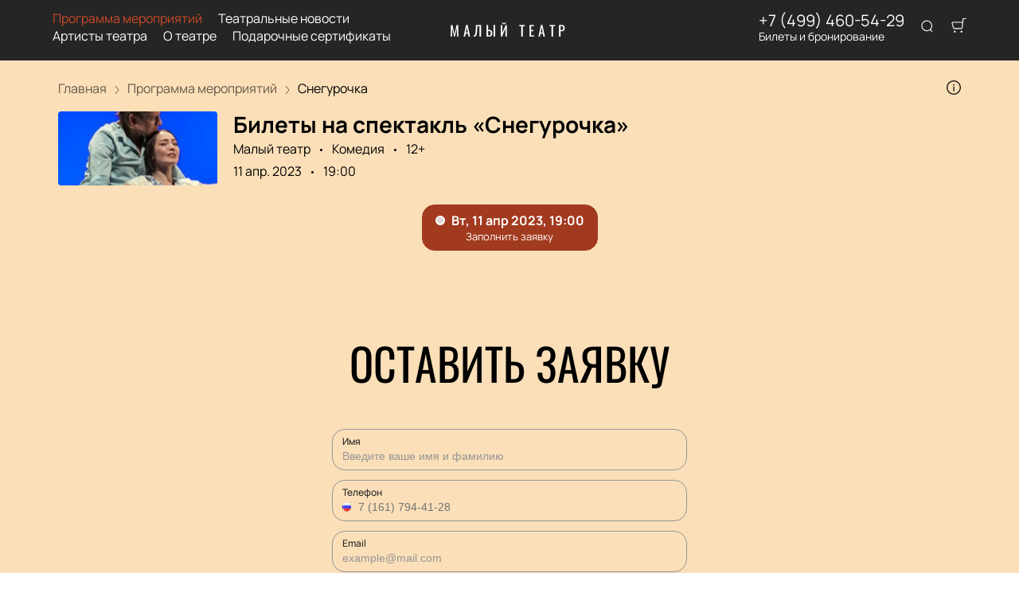

--- FILE ---
content_type: text/html; charset=utf-8
request_url: https://www.google.com/recaptcha/api2/anchor?ar=1&k=6LfSeZInAAAAAHKMcDpYpKWw3xt1nMSoQF09wvUW&co=aHR0cHM6Ly9hZmlzaGEtbWFseS5jb206NDQz&hl=ru&v=TkacYOdEJbdB_JjX802TMer9&size=invisible&badge=bottomright&anchor-ms=20000&execute-ms=15000&cb=p91e50o7w2u
body_size: 44733
content:
<!DOCTYPE HTML><html dir="ltr" lang="ru"><head><meta http-equiv="Content-Type" content="text/html; charset=UTF-8">
<meta http-equiv="X-UA-Compatible" content="IE=edge">
<title>reCAPTCHA</title>
<style type="text/css">
/* cyrillic-ext */
@font-face {
  font-family: 'Roboto';
  font-style: normal;
  font-weight: 400;
  src: url(//fonts.gstatic.com/s/roboto/v18/KFOmCnqEu92Fr1Mu72xKKTU1Kvnz.woff2) format('woff2');
  unicode-range: U+0460-052F, U+1C80-1C8A, U+20B4, U+2DE0-2DFF, U+A640-A69F, U+FE2E-FE2F;
}
/* cyrillic */
@font-face {
  font-family: 'Roboto';
  font-style: normal;
  font-weight: 400;
  src: url(//fonts.gstatic.com/s/roboto/v18/KFOmCnqEu92Fr1Mu5mxKKTU1Kvnz.woff2) format('woff2');
  unicode-range: U+0301, U+0400-045F, U+0490-0491, U+04B0-04B1, U+2116;
}
/* greek-ext */
@font-face {
  font-family: 'Roboto';
  font-style: normal;
  font-weight: 400;
  src: url(//fonts.gstatic.com/s/roboto/v18/KFOmCnqEu92Fr1Mu7mxKKTU1Kvnz.woff2) format('woff2');
  unicode-range: U+1F00-1FFF;
}
/* greek */
@font-face {
  font-family: 'Roboto';
  font-style: normal;
  font-weight: 400;
  src: url(//fonts.gstatic.com/s/roboto/v18/KFOmCnqEu92Fr1Mu4WxKKTU1Kvnz.woff2) format('woff2');
  unicode-range: U+0370-0377, U+037A-037F, U+0384-038A, U+038C, U+038E-03A1, U+03A3-03FF;
}
/* vietnamese */
@font-face {
  font-family: 'Roboto';
  font-style: normal;
  font-weight: 400;
  src: url(//fonts.gstatic.com/s/roboto/v18/KFOmCnqEu92Fr1Mu7WxKKTU1Kvnz.woff2) format('woff2');
  unicode-range: U+0102-0103, U+0110-0111, U+0128-0129, U+0168-0169, U+01A0-01A1, U+01AF-01B0, U+0300-0301, U+0303-0304, U+0308-0309, U+0323, U+0329, U+1EA0-1EF9, U+20AB;
}
/* latin-ext */
@font-face {
  font-family: 'Roboto';
  font-style: normal;
  font-weight: 400;
  src: url(//fonts.gstatic.com/s/roboto/v18/KFOmCnqEu92Fr1Mu7GxKKTU1Kvnz.woff2) format('woff2');
  unicode-range: U+0100-02BA, U+02BD-02C5, U+02C7-02CC, U+02CE-02D7, U+02DD-02FF, U+0304, U+0308, U+0329, U+1D00-1DBF, U+1E00-1E9F, U+1EF2-1EFF, U+2020, U+20A0-20AB, U+20AD-20C0, U+2113, U+2C60-2C7F, U+A720-A7FF;
}
/* latin */
@font-face {
  font-family: 'Roboto';
  font-style: normal;
  font-weight: 400;
  src: url(//fonts.gstatic.com/s/roboto/v18/KFOmCnqEu92Fr1Mu4mxKKTU1Kg.woff2) format('woff2');
  unicode-range: U+0000-00FF, U+0131, U+0152-0153, U+02BB-02BC, U+02C6, U+02DA, U+02DC, U+0304, U+0308, U+0329, U+2000-206F, U+20AC, U+2122, U+2191, U+2193, U+2212, U+2215, U+FEFF, U+FFFD;
}
/* cyrillic-ext */
@font-face {
  font-family: 'Roboto';
  font-style: normal;
  font-weight: 500;
  src: url(//fonts.gstatic.com/s/roboto/v18/KFOlCnqEu92Fr1MmEU9fCRc4AMP6lbBP.woff2) format('woff2');
  unicode-range: U+0460-052F, U+1C80-1C8A, U+20B4, U+2DE0-2DFF, U+A640-A69F, U+FE2E-FE2F;
}
/* cyrillic */
@font-face {
  font-family: 'Roboto';
  font-style: normal;
  font-weight: 500;
  src: url(//fonts.gstatic.com/s/roboto/v18/KFOlCnqEu92Fr1MmEU9fABc4AMP6lbBP.woff2) format('woff2');
  unicode-range: U+0301, U+0400-045F, U+0490-0491, U+04B0-04B1, U+2116;
}
/* greek-ext */
@font-face {
  font-family: 'Roboto';
  font-style: normal;
  font-weight: 500;
  src: url(//fonts.gstatic.com/s/roboto/v18/KFOlCnqEu92Fr1MmEU9fCBc4AMP6lbBP.woff2) format('woff2');
  unicode-range: U+1F00-1FFF;
}
/* greek */
@font-face {
  font-family: 'Roboto';
  font-style: normal;
  font-weight: 500;
  src: url(//fonts.gstatic.com/s/roboto/v18/KFOlCnqEu92Fr1MmEU9fBxc4AMP6lbBP.woff2) format('woff2');
  unicode-range: U+0370-0377, U+037A-037F, U+0384-038A, U+038C, U+038E-03A1, U+03A3-03FF;
}
/* vietnamese */
@font-face {
  font-family: 'Roboto';
  font-style: normal;
  font-weight: 500;
  src: url(//fonts.gstatic.com/s/roboto/v18/KFOlCnqEu92Fr1MmEU9fCxc4AMP6lbBP.woff2) format('woff2');
  unicode-range: U+0102-0103, U+0110-0111, U+0128-0129, U+0168-0169, U+01A0-01A1, U+01AF-01B0, U+0300-0301, U+0303-0304, U+0308-0309, U+0323, U+0329, U+1EA0-1EF9, U+20AB;
}
/* latin-ext */
@font-face {
  font-family: 'Roboto';
  font-style: normal;
  font-weight: 500;
  src: url(//fonts.gstatic.com/s/roboto/v18/KFOlCnqEu92Fr1MmEU9fChc4AMP6lbBP.woff2) format('woff2');
  unicode-range: U+0100-02BA, U+02BD-02C5, U+02C7-02CC, U+02CE-02D7, U+02DD-02FF, U+0304, U+0308, U+0329, U+1D00-1DBF, U+1E00-1E9F, U+1EF2-1EFF, U+2020, U+20A0-20AB, U+20AD-20C0, U+2113, U+2C60-2C7F, U+A720-A7FF;
}
/* latin */
@font-face {
  font-family: 'Roboto';
  font-style: normal;
  font-weight: 500;
  src: url(//fonts.gstatic.com/s/roboto/v18/KFOlCnqEu92Fr1MmEU9fBBc4AMP6lQ.woff2) format('woff2');
  unicode-range: U+0000-00FF, U+0131, U+0152-0153, U+02BB-02BC, U+02C6, U+02DA, U+02DC, U+0304, U+0308, U+0329, U+2000-206F, U+20AC, U+2122, U+2191, U+2193, U+2212, U+2215, U+FEFF, U+FFFD;
}
/* cyrillic-ext */
@font-face {
  font-family: 'Roboto';
  font-style: normal;
  font-weight: 900;
  src: url(//fonts.gstatic.com/s/roboto/v18/KFOlCnqEu92Fr1MmYUtfCRc4AMP6lbBP.woff2) format('woff2');
  unicode-range: U+0460-052F, U+1C80-1C8A, U+20B4, U+2DE0-2DFF, U+A640-A69F, U+FE2E-FE2F;
}
/* cyrillic */
@font-face {
  font-family: 'Roboto';
  font-style: normal;
  font-weight: 900;
  src: url(//fonts.gstatic.com/s/roboto/v18/KFOlCnqEu92Fr1MmYUtfABc4AMP6lbBP.woff2) format('woff2');
  unicode-range: U+0301, U+0400-045F, U+0490-0491, U+04B0-04B1, U+2116;
}
/* greek-ext */
@font-face {
  font-family: 'Roboto';
  font-style: normal;
  font-weight: 900;
  src: url(//fonts.gstatic.com/s/roboto/v18/KFOlCnqEu92Fr1MmYUtfCBc4AMP6lbBP.woff2) format('woff2');
  unicode-range: U+1F00-1FFF;
}
/* greek */
@font-face {
  font-family: 'Roboto';
  font-style: normal;
  font-weight: 900;
  src: url(//fonts.gstatic.com/s/roboto/v18/KFOlCnqEu92Fr1MmYUtfBxc4AMP6lbBP.woff2) format('woff2');
  unicode-range: U+0370-0377, U+037A-037F, U+0384-038A, U+038C, U+038E-03A1, U+03A3-03FF;
}
/* vietnamese */
@font-face {
  font-family: 'Roboto';
  font-style: normal;
  font-weight: 900;
  src: url(//fonts.gstatic.com/s/roboto/v18/KFOlCnqEu92Fr1MmYUtfCxc4AMP6lbBP.woff2) format('woff2');
  unicode-range: U+0102-0103, U+0110-0111, U+0128-0129, U+0168-0169, U+01A0-01A1, U+01AF-01B0, U+0300-0301, U+0303-0304, U+0308-0309, U+0323, U+0329, U+1EA0-1EF9, U+20AB;
}
/* latin-ext */
@font-face {
  font-family: 'Roboto';
  font-style: normal;
  font-weight: 900;
  src: url(//fonts.gstatic.com/s/roboto/v18/KFOlCnqEu92Fr1MmYUtfChc4AMP6lbBP.woff2) format('woff2');
  unicode-range: U+0100-02BA, U+02BD-02C5, U+02C7-02CC, U+02CE-02D7, U+02DD-02FF, U+0304, U+0308, U+0329, U+1D00-1DBF, U+1E00-1E9F, U+1EF2-1EFF, U+2020, U+20A0-20AB, U+20AD-20C0, U+2113, U+2C60-2C7F, U+A720-A7FF;
}
/* latin */
@font-face {
  font-family: 'Roboto';
  font-style: normal;
  font-weight: 900;
  src: url(//fonts.gstatic.com/s/roboto/v18/KFOlCnqEu92Fr1MmYUtfBBc4AMP6lQ.woff2) format('woff2');
  unicode-range: U+0000-00FF, U+0131, U+0152-0153, U+02BB-02BC, U+02C6, U+02DA, U+02DC, U+0304, U+0308, U+0329, U+2000-206F, U+20AC, U+2122, U+2191, U+2193, U+2212, U+2215, U+FEFF, U+FFFD;
}

</style>
<link rel="stylesheet" type="text/css" href="https://www.gstatic.com/recaptcha/releases/TkacYOdEJbdB_JjX802TMer9/styles__ltr.css">
<script nonce="8npCYzJc_52SIoN-YMqsVg" type="text/javascript">window['__recaptcha_api'] = 'https://www.google.com/recaptcha/api2/';</script>
<script type="text/javascript" src="https://www.gstatic.com/recaptcha/releases/TkacYOdEJbdB_JjX802TMer9/recaptcha__ru.js" nonce="8npCYzJc_52SIoN-YMqsVg">
      
    </script></head>
<body><div id="rc-anchor-alert" class="rc-anchor-alert"></div>
<input type="hidden" id="recaptcha-token" value="[base64]">
<script type="text/javascript" nonce="8npCYzJc_52SIoN-YMqsVg">
      recaptcha.anchor.Main.init("[\x22ainput\x22,[\x22bgdata\x22,\x22\x22,\[base64]/[base64]/[base64]/[base64]/[base64]/MjU1Onk/NToyKSlyZXR1cm4gZmFsc2U7cmV0dXJuIEMuWj0oUyhDLChDLk9ZPWIsaz1oKHk/[base64]/[base64]/[base64]/[base64]/[base64]/bmV3IERbUV0oZlswXSk6Yz09Mj9uZXcgRFtRXShmWzBdLGZbMV0pOmM9PTM/bmV3IERbUV0oZlswXSxmWzFdLGZbMl0pOmM9PTQ/[base64]/[base64]/[base64]\x22,\[base64]\x22,\x22w7bClSMIGSAjw6fDuWoHw6tnw6I3wrDCq8Oaw6rCnyZPw5QfBMK9IsO2acK8fsKseUPCkQJ+Zh5cwpTCnsO3d8OmFhfDh8KObcOmw6JQwpnCs3nCjsOnwoHCujTCnsKKwrLDqHTDiGbCtcOGw4DDj8K6LMOHGsK2w7htNMKiwpMUw6DCi8K8SMOBwqbDpk1/woDDlQkDw71lwrvChi0twpDDo8Okw4pEOMKMW8OhVg/[base64]/IFQowqzDlQjCucKGw5kUwplhGl3CscOrbcOWRCgkG8OCw5jCnlnDpEzCv8K8d8Kpw6lHw7bCvig8w5McwqTDmsOrcTMEw7dTTMKdH8O1Pw1ow7LDpsONSzJ4wq/CsVAmw7h4CMKwwo8GwrdAw5wVOMKuw58/w7wVcR54ZMO4wqg/[base64]/[base64]/[base64]/w7zDr8OWwqnDs23CjmQ2w7d7BcKVI8OHfsKLwqErw4DDh00Iw6F6w4TCtsKZw7Q4w6dhwpDDmsKKaBQiwphDPMKSRMOZR8O3aQLDqCIvfsOUwoTCo8ODwr0Owp0uwoZLwrN5woMid3HDmCNyaB/CrsKLw6MHOcOlwowYw4vCogzCgwNww7vClsO4wpcLw4c8IMO6wqgvJGVyZcK6eBzDlxjCkcOVwrBLwqtRwp/Crn3ChxMpcEAwGcOJw5vCt8OUw7tdfE0iw4U4DSjDv1g0WUYDw6hsw4cEDMKAA8KmBE7CiMKSXcOgE8K1TVbDiX9+GyAjwodkwrIFO3EwGXY4w53CmMO8GcOuw6XDosO7ccKzwrTCuT4racK6w74owoVtLF/DmXzCr8K4w5vCgMKmwqjDhA5ww7jDjTlXw6E/Xm13YMKvfsKQEcOBwr7CjsKEwpTCpMKNA2Ayw5ZGB8Kyw7bCvXI/[base64]/DssK/wo7DnMKSC8Kkc8KwwrVSLMOIwpdVw7MmwpZEwpo5LcO9wpHDlCTCkcKHdUkhDsKzwrPDkhN9wpw/S8KsEMOLUzzCk1BJLwnClgR5wowwJ8K+ScKjw4vDtXnCkz3Cp8K8e8Orw7PCs0vCtw/CnXfDo2lmf8KQwonCugc9wp5qw6TCvHlQNXY2AhwAwoDDtT/DhcOfTy3CucOOZBp8wr1/w7BbwqlFwpnDoXk8w7rCnj/CgsOQHUbDqgIOwrXChhQYOR7CgBorSMOkU1nCkl0hw4nCsMKAwpwdZ3rCs0cJE8KuDsKgw47DsFPCgwTDlcOlBcKkw4/CmcOuw6ROGA3DlMKlRcKjw4hjL8Olw7ttwqzCicKiYsKJw70rw4g/b8O0X2LCjsKtwq9jw5DClMK0w4zDv8ObHg7DpsKjIgnCnXrCrErChsKNw5sobsKrVDtkASw7P0dswoDCjwkNwrHDvzvDlsKhwokcw5DDqEANHlrDlmcASn3Dnj9ow6daOyLDpcOqwrTCtG1vw6phw43Ch8KBwpzCokLCrcOIw7oKwr3CvcOGdcKeNk8Bw4A/RMKMccKSXQobWMKCwr3CkxDDmmxcw6NfDcOVwrDDssOYwrgeXcOXw5HCk3zCtXwIAXkYw75iC2LCrsKBw5JAKQV7cEYbwqRLw6k+PsKrHClYwrw5w4VNVTzCvcOkwp5tw5LDh0B2S8O6Z2FnW8Omw43CvsO/I8KGHsOuYsKiw68/[base64]/[base64]/wqAWUsKlw6Z2w7LDtMKTwrzDucODwrLDrcKvUULCpX4qwqnDkR3CmnvCmcOiHMOOw4VoO8Kpw41+b8OPw5ZqWXASw41KwoDCk8KKw4fDnsO3YksDfsOhw7vCvU7DkcO6fMK3wrzDj8OYw7bCixzDusO8wp4DP8O/PnI1JcOcMlPDuWUYdsKgLMKdwpc4GsOQw53DlykRGUglw7IAwr/DqMO/woLCg8K4ewNrasKsw5Ulwp3CpkZgOMKhw4HCqsK5MXVGGsOAw4Bfw4fCvsOXM0zCm2nCmsKiw41Tw67ChcKtRcKLIy/DvsOdVm/[base64]/[base64]/DkDDCu8KWdTrDp3fDksKtT8Ofw7xJw6/Dr8ORwpwhw7nDoRAcwoXCvQ/CiAXDucOVw4ogWQLCjMK3w7zCrD7DqsKDK8OTwpQWLMOlQ2/CpcOVwqvDi0DDk2hPwrNNT38QUm8ew5gRwpHCkD5fGcK4wolKU8OlwrLCgMKqworCrhpwwpcCw5Uiw4l/[base64]/w4LDkm7CoMKrIMOdwp8kwrLCmywZwq7DtsKvw4FjD8OsHsKrwoJ2w53CkcOyB8KgcC0Aw5Qyw4/CmMOtHsORwqLChcKHw4/CtVUjNMK3wpsaVRk0wpLCjQ7CpR7Cp8K9C2PCsgrDjsKSNDMNTEVaVcKmw45AwrxcKFPDvGRBwpPCjzhswq/CvHPDgMOheQ5jw5kJblQpw59ySMKvcMKVw4sxEMOGNBzCsBR6IwfCjcOkFcKpFnYQUgzDvcOQHX7Cn0TDl3XDuG4JwqjDg8OMJ8Oqw6rCjsKyw6HDllB9w5LCmSfDlhbCrTslw4Qtw7rDjcOdwpPDicKcPsKjw7vDgsK7wr/DoFpYaxbCqMKYFMOKwoBZV3hkw7hsCVHDg8OMw53DsMOpHFLCsCTDmkXCuMO6wqotEynDnMOyw4JUw43Doh0gIsKvwrISJxvCsWVQwpbDoMO2f8KCFsKow6wkFMOdw4nDp8Onw542YsKKw5bDkAZ9WcOZwr/[base64]/DslvCmEYga8OnNcKLw5/[base64]/Cm8KcHcO9woJHMxvChTvCom5lw4nDo1rDisOTwo0PEztuRRgbDQAVb8OVw5s9IGfDiMORw6bDvsOMw7PCiW7DosKYw5/DlcOQw6kHc3bDoXE7w4rDn8KKDcOZw7jCqBDCnXpfw7Mewpl2R8OmwojDmcOQFC1JCm3Dgjp4wqvDpsKew5RRRV/DsG4Mw50iRcOAwpbCuGkFw4Ned8ORwp4rwosrSw1pwo41AxcaXR3CksK2w4Yrw7rDjVFsCsO5b8OFwokWMA7CrBA6w5YTR8OBwq5fO2vDqMOXw4QFaHEzwpXCn1gqAiIGwqN9DsKpU8KNGX1EGcO/[base64]/CvMOYZVjDpsK3woXCkMK0w5MEwqsrWw4Mwq3DiDsfGMKVc8KpcMOLw60iWzXCt0llH30DwoPChcKrw4FWT8KLHxtIOzA1YMOHWikyOcO9b8O2FycbQcK3w7zCqcO0wp3CgMKVQD7DlcKOw4bCtzMtw7R+wqDDpAvDl1zDocK3w5bCunZfWCh/w4hPcSzDhSrCuTI4enAvLcOpV8OhwoXDoXo8HkzCgMOxw7/CmRjDhMKjw5zCliNKw5d0IMOIEF9pbMOfLMOnw6HCrT/ClVIlCTHCmMKSATxyf2BJwpDDqMOODsOOw6Aaw6MIHFVbX8KcSsKAw4fDpcKhHcOawrAYwoDDkS/DucOWw4zDt3g/wqIAw4TDhMKrJUhJIMOqGMKMScOpwo9Aw7kREwTDryomSMKWw5w6wprDmXLCvjXDtx7Cp8OWwoPCnsOYSU82fcOvw7fDqsKtw7PCpMOxCEjDj1LDucObZMKawo5dwoHDgMOJwoR2wrNYQxVUw7HDlsOvUMO4w593w5HDnCbDlUjCs8Ocw5/CvsOHf8Kvw6E/wrbCisKkwqxTwp/[base64]/[base64]/[base64]/CmwJBPi80ZsKFw63CqFdlwotVRw7Duj3DosOBwqPCkhrDjlvCr8Krw57DncKAwo7DkCs4SsOoY8KeJhzDmy3DmWTDqMOmSD/CsgZ6wq1Tw57CucKJIXtlwo47w4bCo2bDtXXDuyHDpsO9fhPCrHBsOUsww4hJw5LCmcOwJBFYwp4zaE96SVIWPwPDi8KMworDnVbDhHBRFzlHwo7DjkPDrSjCg8KiVn/DtcO0eyXCmsOHBiMoUj5IQClAYXfDrChhwr9dw7AQEcOmAMKcwoTDrA5fM8OHTG7CusKmwpHCusOEwpDDucOZw5HDsQzDncKPN8KRwoZww4PCnU/Dr1/CoXITw4NXZcO/F2jDrMOyw6dtc8KdG1jCtipFw7HDgcOfEMKnwqxCWcO/[base64]/Dn35Swr5Pw6kzEcOWw63CncOlflPCoMOPwoABCsO4wqLCuMKUCMOFwqE/azDDrWYnw4jCrwvDlMOhIcKaMgQlw6bChDw1wqJgVcKoHXXDtcO2w70Jw5TCncKZVcO9wq0VNcKFL8OAw4oJwoR2w6TCt8Kxw6MfwrfCr8K9wqHCnsKIOcODwrcoVwwRUMKBRCTCuFjCn2jDq8KDelc3wqp9w7Qow4LCiykdw5LClsK5wqUJBsO+wpfDhDcywrxSF1/CqEgHw4QMODJXVQXDnT1JG15Ow65Zw4MUw4/CkcKmw6TDo3nDgDQpw7TCrGZrdx3ChcOmShYCw4d1ehPCsMOXw5LDo0PDtMOQwrVbwqXDhMK7IsKRw6F3w4vDp8KbH8KuMcKHw63CizHCtsORc8KVw5pzw5Q8ZcKXw78bwr90w7vDhyvCqVzDkVw9QcKLbMOZCsKqwq1SSWsTesKwLzDDqgV4JsO8wpleI0YXwp/Drm7Cq8KSQMOqwo/Dh17DtcO1w5nChUo0w5/Cs0DDq8OAw7Buf8KINMOMw7bCnkhPLcOBw6FmFsO1w50TwptAPxV+w6TClcOYwokba8OMw6DCqyJnf8OMw6R1G8Kxwr5XWMOawpnCiHDCosOKQsO0c17DrCchw7LCoEfDl2o2wqFcdBBKWSlew4RqXwBqw4DDhhBME8OzbcKcKy5/PE3Dq8KZwqpvwrfDpG08worDtTAuM8OIUMOlT0HCrnPDlMKfJMKvw6/Di8OjB8KDasK/MBozwrB1wrbCkiJUdsO8wo0CwqnCtcKpO3TDosOxwrFBC3vCpyFRwpvDqVPDlMOjI8O2b8OnXMOiATPDvW4kC8KDbsOFwrjDrURsGsOvwpVEPQzCkMO1wojDocOwNgtHwpvCsRXDkkw4w4QAw4VAwrvCvjg0w5oIwrYQw7zDm8KWw4xwO1IpHE0XWGPCg1rDrcO/wrY+wodQLcOOw4pEAgdww6cow6rDg8KQwqZgMVbDgcKKUsO1V8O6wr3CtcOJPRjDmAUMZ8KCP8OZw5HCv0cocRYKR8OtYcKPPcKZwr0xwqXCscKPDyjCj8KRwrRPwpwlw6/[base64]/DjyzCkxfCi8O1w4YENSwsw715N8KKc8Kpw73Cl27CvhnCjyrDk8OLw5nDt8K4U8OBL8Ksw49AwpIoF1duIcO/TMOBw442JHJ6KgsSQsKOaH96V1HDqcKvw5p9wptAJz/DmsOoQsOKFMKlw6zDiMKBMi81w5nCny8LwrFnAsObY8KuwqXDu1/CvcO0KsKBwrd3EAfDrcOgw7U8w6Iaw73CrMOoTcKsXnFRQ8K4w5/Cu8O5wqAxSMOIw4PCt8KpXFBrQMKcw4YRwpUNaMK0w5Qjw4MeXcOKwpMTwo86PsOGwqAzw7/DuSDDr3rCs8KYw7UVwpjDlCTDiHp2V8Oww5NUwpjCpMK8w5DDnlPDicKpw4lDaC/DhsOJw5bCiX7DvcOawo/CmDrCjsKzI8OMelYwP3PDiBjCv8K3XsKtHcODS2FrEiZHw6Akw7zDtsK5OcOXUMKYw5xBAip9wpEBHCPDhU5AU1rCqB7ClcKIwp7Dp8OZw6pJDGbDvsKKw4vDoXpUwrw8BMOdw7/DnkbDlTlwFsKBw6ELHAcaIcO9B8KjLAjCghPCqBAWw7jColgjw67DkzMtw6vDlk95Zjo3UWfCkMK8HDN5W8KiRScAwqBtKR0HR2J/F147w6jDhMKvwqXDqnbCoF5swqIzw6/CpEbDoMOaw6orXzETOsOLw4/DqXxQw7DCqsKuc1fDv8OZEcK+wqkUwqnDh2QDSxgmOFvChEJhUsOIwow7w5t4wqlAwpHCn8Obw65NUGI0HsKRw4xOesK1ccOePhfDuUVaw7bCm17DpsKkUnHCo8OgwoHCsQcawpTCgsKVT8OXwovDg2NdAjDCuMKNw4TCvcK/ODB0bBQra8K2wrjCqcO6w4rCnUnDtCjDisKDwprDqHZnXcKcVcO7SHNNUMO3wogPwpIZblnDpcOmagxLDMKWw6XCkT5Dw49qBFMWanfCuEnCoMKkw7jDqcOFOCfCnMKuw5DDpsKpMSVqKV7CqcOlQF/Ctg02w6R4w7QCSn/[base64]/wpE7wo9zQcOZw6HCp8KxwrrCkcORw64Pwo1Ow7nDhz3Co8OvwpTDkRvCssOgw4oqc8KVShTCg8OCU8KqS8KCwrrDoGrCqsK9WcKXC1oww6XDmcKDw7Y+JcKLw5XCmUjDjsKsPcKMwod5w6/CiMKBwofCkzdBw4wAw4bCpMO8BMKSwqHCqsKkEcKCEwhGwrt0w41Iw6LDtATCosOsMA4Yw67DpMKUfAguw6TCpsOPw58iwrnDo8OWw5vDtypUcWbDiToGwpvCmcOeOT/CncOoZ8KLHcO2woTDiz5TwpbCohYYMmXDm8OMVVxRdz9zwohTw79xCMKUWsKiaAMkNRbDuMKkUzsNwr8tw4VrQ8OPcVEYwo7DrQVew4rDpnoewrnDt8KVUAsBSHUkeCYXw5PCt8OTwpYYw6/Dp0jCncO/PMK3dg7DisKITMK4wqDCqiXCr8O8bcK+bVvChzXCt8OCbibDhwDDocKqCMKoE2pyUEgSe0fCoMKVwogdwrtaYzxbw6rDnMKNw6bDqcOtw63CqiQLH8OjBwfDpihPw6/[base64]/N3YYIjAXw7pYORzCi3ZqBHNcA8OLUSvCm8OuwqfDgiY7UcOVbw7Cvh3DkMKdCER8wpRNGWfCv1cTw63DqjvCkMKWdTXDt8Oww4Q7Q8OCWsOPP2fDkTJTwo/DqhrDvsKPwqjDgMO7IltQw4NIw5Y7dsKXHcKiw5bCuWESwqDDshMVwoPDu3rCpwJ+wqEGYcOxWMK+wrkbFxnDkDgkL8KCG3nCgsKRw6xAwp1Dw64OwonDl8KLw6/DgUbDl1tcBcOCbkROf1TDjD13wrzCqVXCtcOgBUQXw6kheHJOwo7DkcOKAlPDjnsNcMKyGcOGFcOzSsOkwosrwr3CpnhOJU/DkSHDhVjCmmJRdsKjw58cKsO1MEokwrzDusK3G39ObcO3fcKEwpDCig7Clw4FMXtxwrfDhFbDp0LDmXIzKwJOw7fClXbDtcO9w74PwolNAHcpw4MgDXN0BsOOw5Ubw7oRw7FCwoPDgsKRwofDujjCoyjDlsK5N2RXRyHCqMKJwpzDqVfDgzcPXzDCjMKoYsK2w4Q/[base64]/Cpj88OhMUa8OaA8KWwqA3M1DCqFUOMsKnwp/Dj0HDmRRHwp/CkSjCtsKew7TDpikoeFZzEsO+wo9PF8Kswo7DhsK+wpTClA4yw49Oc0RAAMODw4zCvVAyZ8KdwpvCikdEHmDCiBUtRcOmFsK5SQLDjMOhYMOlwqEbwpvDiwPDkAxWYxpDN2HDmsOxFRHDpsK5BcOMNEReOcK/[base64]/DoH8WWMOhQg4MwpDCrE9GwrLDl1TCn3HDhcKOwpfCmcOWNMOlZsKdFyzDhlzCucOhw67DrsKvZwfCp8OBEMK6wp3DqDjDqMK4fMKmEVFqcwQ+AcKuwqvCug7CuMOZFsO2w7PCgBrDhcOiwpMhw4Uyw7cLZcK2KT/DosKMw7zCl8Onw6kdw7l6PhzCsl4iRcOOw57CjGPDjMKaaMO8bMORw6ZZw7nCmy/CllF+bMKKWcOZI1poWMKYYsO9wrs7JMKOUyPCkMK1w7XDlsKobV/CvUckX8KhCATDlsOzwpFfw5NvFW4BHMOkDcKNw4vCncOJw7fCo8Oyw7vCnVrDiMOhw45+EWHCt23CssOkQcKTw4/[base64]/w53CoMKxwrvCgHZfwp7CgsKoQ8OKEcK4w5TDkcOxdMK4chMLZDrDsF4Nw6Y5w5fDvXTCuz7Cq8KEwofDuynCtMKPRAHDkUhywogqaMOKOHvCu1TCpl8UKcK9NxDClj1Ww5bChSccw7PCsS/DhAh0wo5QLQMdwqVBw7pfRzHCsnxnZsKAw4oKwrDCusKoKcOUWMKlw57DvsOHWm1Iw6bDrMKrw5Z1w4nCkX3CjcOYw5FdwohawojDssKKw7w4Si/CrSc/wpMQw7DDs8ODwroaI1Jzwotwwq3CvQnCtcK9w6clwqwowoItQ8Orwp/CrH5twoMGGm0lw4bDvF7CsAlyw6UCw5XCiHjDtBbDh8Oyw6tbJsKQw4DCnDkSEMOOw5QNw75NccKnWsKtw7dcQTwbwr0Lwp0bFy1yw4oEw6R+wp4Sw7AYIBgAeQ9Fw7IABRdlDsKgeHvDqEl3GEBDw7UdYsKnXWzDsG7DmG9dXFLDqsOHwoRhaDLCt1HDhm/DicOsZ8OjVsKqwrt5G8K8P8KMw6N+w7jDghNlwooCAsORwpHDnsOEXMOze8O0bErCqsKJYMOzw4liwotVOGQsLcK6wpLChlfDtH/Ds2XDksO5w7Uswqx3wpvCunxoCFlVw6VqdTfCsh4ZQBjDmibCrG9SIzUjP3vDocOSJ8OHUMOFw43CoT7DnsK5QMOEw6R4eMO7WAzCisKhP0V/[base64]/Dkm3CjnHDpcK1w7XChwvDrATDiiXDtsOYwrXClcO5UcKGwr08YMOoSsKhCcK5E8KRw4UOw6cew5fDgsK3wr97UcKAw53DpjdEZMKKwr1Owpk1w4FHw6h2RMKBK8KoIsOrHE8GQgYhfnvDoRfDlcK3I8OrwpZ/RQM6J8OkwpTDvxXDl0ESF8Knw73ChMOkw5nDqcK1IcOjw4nDpR7Cu8O+wpvDnUkVOsOowqFAwrwdwolhwrUJwrRfwo9cBVtFOMOVXcK6w41nf8KpwovDncK2w4/DgsKXM8KxfRrDicOYcy9HM8OadD7DocKJQcOOEiZCDcOuLWcFwpzDhwEmcsKNw5wrw7DCvsK+wr/[base64]/KxDDrBHCtMK4wol6fhc5w43CnS88wp16BRPDh8KPw6vCpm5Sw5lCw4LCuzvDt154w5LCnGzDgcKQw4pHeMKsw7jCmWzCimbClMKrwrZ0DF47w4sdw7YcdMOjN8OqwrvCqBzCiGnCncKdaH5qecKBwofCocOkwpzDn8KhOSIYGxnDhzfCtcKkdXAVZsKwd8Ohw7/[base64]/[base64]/Di2nCnMK+C8OKacK/wpHCv8K4wrR6KMOOwrZCfVDDqsK3KAvCkz9Dc0/DiMObwpfDh8OSwqQjwoXCscKFwqZow6RWw7UZw7rCnBlmw5QZwpAJw7s9YMK0dsKLNMKTw5YhH8K5wo5/TcOfw40awqtrwpgAwr7CvsOZMMK3w5bCjkkZwqhcwoIBfh9Qw57Ds8KOw6XDhjnCi8OVA8K4w4Atd8OcwrRifWXCiMOcwp/[base64]/wrvDgmLDvsK/wrLDkw99JsKAEMKiw5jDv3rDtsKhR8KAw5rCjsKwMVVZwrHCulLDmi/DnWVIXMO9fVVyOMK1w5fCvcKXVkTCgCzCizHCp8KUwqZuwp14YcONw6zDg8Ofw6k9wrFoG8OpI0h/wop8X27DuMO7XcONw5jClmUoHD/DixfDn8KHw5/CvMOBw7HDtjIow7PDq0TCr8OIw6gTwoDCjRBXSMKjAsKyw7vCiMK6IQHCkEpRwo7CmcOawqlHw6DDvHPCi8KMbiwFACQsUWQad8K2wovCsnJySsKnw4s8LsK/[base64]/[base64]/CjcK1IxjDrsKNBcKyw6Vwwo/DmQzDr3zCmB7Dk0nCuFzDmsKYbwMqw6N6w6AKIsKWbsKAFzJVJjzClDnCiznClGvDhEbDtsKswoNzwrjCp8O3PH/DonDCu8KYOzTCuW/DmsKVw7E3OMKeNk8Uw4HCpGnDkzbCvMO2BMOnwofDoWI9XGHDhR7DhVzCphQiQm/ClcOYwokyw7DDgsK2IAnChSgDB0DDs8OPwqzDtHDCpMOQAAnDisOpDX5Nw5NTw5XDvsONdEPCs8OaGBAAAsK3PxbDmEHDqMOxITnCtiw/[base64]/CisKtDnbCisKgaiUZw6ccwqdjdjTCrsO7M17DkSRKFhQaZhUawq4wRB7DvhDCqsKfASA0L8KdPcORwrNDRlXDl3HCoSEpw4cjE3TDpcOXwrLDmB7DrcKFccK9w6UHPhtJaQvCkBwBwonDoMOPWBvDssKZbwx0GcKDw4/DiMK4wqzCoxzCmcKdGk3Ci8O/w4oSwoPDnSPCmsOmcMOvw5AcfnQLworCgR55YwPDiBk1VS4fw6AGw7DDssOww7IUPhYRDg8Owr7DhGDCrm4TF8K0UwjDucO6My/DoCDCs8KoYEAkcMKaw57Cn189w5nDhcOVesOzwqLClcO9w71HwqTDksKtXgLCgURYwpHDu8OFw48UdALDlMOScsKYw6oQHMOcw7zCmcOFw4HCrsOIOcOEwofDpMKkVRk/YBZSIkVXwqgdazpvVEUuU8K1HcODGXLDr8OkUjEQw7nCgxnCssKQRsOYIcOew77CsWkXEB1Ww4gXEMK+wpdaXsOew5rDnxDCnSQGw63Dn2hZw4F7KX1hw6nCmsO1FHnDtcKZDsOVbcK3aMO/w6LClErDrMKWLcObBx3DgCPChMOUw4DCqAVmS8KLwrJ0JGtKflLCg18+c8Kbw71YwoQnP3TCjjLCo1ZmwqRPwo/DscO1wq7DmcKwLiRVwrQJWMKbOWY7OFrCuDtJMxFpwqhufhgeBWtiewVRJipKw60cVADCpcOrVcOkw6TCryjDo8K+P8OsYSBGwrXDt8KhbiNLwpY2YcK4w7/CoQjCjsOVbgrCjMK0w4PDosOlwoElwpvCnMOmQG8Lw7LCtGrCgTXDuGMWUhccSRsVwoDCkcOnwoQpw67CscKTM1/Cp8K/[base64]/wqsRwqoCw6gwMXoJw5XDiMKyJwHCnsO9RRHCl0TDi8KwFE9xwpwXwppbw5A+w5XDgjU/w5wHc8ONw4UcwobDvSxdUsOQwoLDhcOjGsOvdAJ/dWtGai/Cn8K9X8O3FsOEw6IudsO2JsO0acOaDMK1wpfCsSHDqjdSYivCh8KWDDDDqcONw7vDm8OeUADCn8OqbgB/QnfDinJHwrbCn8KFR8O6UMOxw43DqDzCgEIfw4nDu8KyLhrDs190UzfDjlwRPyxqQnfCgVhJwp8KwoFeXiNlwodOGMKjf8K2DcOaw6/[base64]/Dgk3DuRgJw6JvVMKqwq7Co0N4X8OlwqJsFsOswrAHw6nDlMKqET3Cg8KOHV7DoAYKw6svYMK6SMK/N8Kcwosow7DCvj4Rw6sRw5ocw7YXwp5cdMKWJht0w7Fhwrh4JATCr8ORw5fCrwMFw6RgWMOUw6vDocKKZhIvw7DCtnTCphrDgMKVYTY0wr/[base64]/woBedlQmDsO+wrXCvsKYwp16w5jDhsKCMyvCuMOiwogbwqvCkW/Cp8O3GBbDgMK6w7xLwqYDwpTCtsKAwrAaw6zCq1jDpsOxwo9oNwDDqcKYYWjCnWg/c2PCj8OHN8KgasOHw5JnKsK0w51QZ0h9KQ7CvwdsMBBbw7FyQlNVcAIxDEYhw4E+w58TwoQ8wp7CujYEw6p/w6s3b8OTw4dDJsOINsKGw75Bw6NNTw9Qw6JED8KSw45gw4fChWxgwrw3ZMKuZGpcwrzCg8KtccOlwoRVJhw8TcKeAlDDiUMnwrrDtcOcDnbCgwLDo8OUB8K/ScKnQMOgwp3Cg0s/wqYfwrjDq13CncO9MsORwpLDlcKpw60JwpxXw6UzKizCr8K1IsKwS8ODR03DgWbCu8Kiw4/[base64]/[base64]/Dqj4PHE0zw4IAwrxiMFp8X8Ozw4XClMKZw4jDmijDpwdnCMO+dsKGbMOJw4rCmsO7cSvDuEt7MCzDocOGLMO3L0wuWsOTAXfDu8OaXMK+wrDDqMOOOcKEw6DDhUHDlTXCnB7Du8Ojw5XDp8OjDksDXlBQQE/[base64]/a151w7/CgzpdLcKoM09gw4jDt8OCRyLCmcKJw4dDAcK/[base64]/Dn3fCqg4wM8OWw4I2fCMyEUDDl8O2BWHCucOswppAD8KtwqbDtcOJa8OoZsKXw5rCtsKTw43DjBp8wqbCksKHacOgQcO3O8K8OVfClmrDj8OPG8OKIhkCwptRwo/CoFHCo0g3G8K6NEHCnRYvwrUrB0bCtn/Dt07Cs33DqsOgw7DDi8KtwqTCpiDDtVHDm8OOw614YsKrw5EVw5DCsVFhw5tUGRTDpFvDisKrwp4wK2rCiXbDg8OBaBfDtXAgcG4AwolbLMK6w4XDvcOaWMKoQiJWYlsdw5xRwqXCvcOpGgViUcKowrgxw6NPHVglWy7DlMKtDlAiMCjCncOMwobDgAjCrcOVIUZgHC/DrMOdCTPCvMOQw6DDlAXDswwRf8K0w6pTw4jDuQAlwqzDi3hrNMOAw5dVwr5fwrI5SsKtU8KCWcONS8Kjw7kfwrAew5wVacO1J8OVUMOPw4XDi8KfwpPDpRhMw63DqXc5AcOpdMK1ZMKQCMOKCjZre8Okw6TDtMOJwoDCtMKIZXpoc8OQXX1Zwo/DuMK2wojCu8KiHcKPMwFKUVYobDkGWcOabcKmwofCksK4wr0Iw5PDq8OOw5p/[base64]/Dq3zCui3Dj1PCr37CgUonTsKHQMK5wpDCm8KwwoLDnljDsmPCpFPClMK+w5ZdHx3DrWHCoxTCssKEKcO3w61gwpocWMKBXDVrw592DEVywoPCicO0Q8KiGwrCoUXCp8ODwqLCsTJAwr/[base64]/CksKgw7bCni0hwpbDs8OPKmPCucOAw7rDuMONwqvCsWrDkMK8eMOJK8KWwrrCqcK8w6bCuMOpw73Cl8KOw5tnYhc6wqHDoELCiR4ZNMK/OMKRw4fCssOewpRvwoXChcOTwoQDUDZlNwRqwq5Tw6TDkMOvSMKqORzDj8KqwpjDmsOOfMO6QMObHcKtfMKCeQvDpADCgSbDuGjCscO6HQPDjg7DtcKgw4gswpXDpAZwwqrDjMOkWcKCfH1QVhcLw5pnHcOcwqLCkX1dB8OTwr4Uw7A7MFPChUJYVGI/LWvCq3tpbz/[base64]/DrmQeNMONQMKAw67DhXXDgcO0w4rDlnrDrWnDlHbCqsKwwpJAw6wDR2ZKOcKZwqfCvzfCq8OewqbDtBpqJxZuFCvCnVZFw5nDvnZ/[base64]/Cu8K7w7MIaETCo8K8QjvCmw/CgMKOJ8K1DcKAJsO5wrRowrXDuTvChxbDhkE4w43CqsK7YzNiw4Bod8O8SsKIw5JUAsOwG0tWaEFowqUJTCDCoyvCoMOoWlHDi8OdwoLDmsKqFD4EwoTCq8OQw4/ClVnCuyMsMC9hAsKOGMOeDcOYIcKCwqQww7/CisONMcKQQi/Dq28NwpQ/fcKewqLDhsOOwokUwrMGO2jDqiPCpyTDvTTCrAFrw50sGwVoOyRlw7gtdMK0w4rDpFnCscOZDkTDonXCoUnCoA1mcGVnWHM2wrNeVsK+X8Odw6xjLm/DvMOfw5XDtTvCh8KPbV5iVDzCvsKSw4ccw5ANw5fDm2dvFMK9GMKYclXDrHQpw5TDpsOxwoUjwoVvUsOyw71Gw6Y1wpkgb8K/w4fDpsK7JMOKCnrDly1lwq/[base64]/CvcK3Ihg1wrjChMKDwqRjwp5tB8KIS8OQbcO4wpJnwqTDvkHCjMOOBAjCmTXCvsKlSB3Dn8O3TcK0wo/Cr8O2w69zwqpwYC3DssOPNX4jwqzChFfCqE7DmwgUNSgMwoXDuE9hNHLCjhXDrMKAaW50w4ZXTjk6UMOYW8O+OQTCm0HDqcKrw6c9wpcHf3hswrsMw7LCv17CuF8tQMORGXRiwpdsUMOaEsK4wrLCng1gwosQw7/CoUDCvWzDiMOeal/[base64]/esOpdRXCpsOUayrCh8Ofw5RawqDDicOhwpBLaRzCq8KeEx0Qw5TDjj9Gw6PCji5bYSwUw6lLw69SLsOpWHzDnEvCnMOcwqnCjFx4wr7DmMOQw6PDo8OzLcOkU3HDiMKkwrDCrsKbw6hOwrLDmAY0Uk5Vw77DnsK/[base64]/[base64]/CpihbEMKvasOaHCjDqMKWRnJzwqg0R8OTLGvDu3F0wpIxwoQBwpRUZjvCsnLCo1fDrQLDuEXDmsORJydtehVtwrzDlkQNw7vCpsO1w5U/[base64]/CpA9WLcKPwoogXcOcLsODwpXDhVBxw6HCnsK2w5B1w60dBsOrworCl1fCmMOMwpTCicOJRMKvDRnCmCvDnSTDm8Ofw4LCiMOjw48VwoAsw43CqFXCosObw7XCnX7DrcO6BUc8wpo2w7llTsKSwr8QYcKPw7XDiS/CjXLDjDIHw55EwpDDrzbDpcKXNcO6w63Ck8OMw4UqNQbDoj5Bw4VWwp9Ewol6w6QsL8KTLkbCtcO0w5fDqsO4ZWdMwokNRilAw7rDoH/ClHM7WcOmUFzDvX7DgsKVwpTDlxsNw5PDvsK/w7AkPMOhwqDDmRnDjX3DnjgQwo/DtinDv00PJcOHTMKxwonDlX/[base64]/CvcK8fMK3wpEiZjPCtcKnwpDCjMOjWMKrwr89w5FhGAY0Oxppw4LCocKKYUdfXcOWw6PChcOwwo50wprCuHxnIsOyw75FLDzCmMOjw7rCgVvDtQLDpcKkwqJLeyNIwpYrw7HDlcOlw6RTwqzCkiZ/[base64]/QA0EwpTCuBRiQcOZB05qw4FIw5bCiWLCo1PDnHPCvcO1w4gVw7ZRw6HChcODQsOKWDTCs8Kqwooew55Uw5dEw6MLw6h0woNIw7R/M0B3w6w+I0UFXC3CjTwuw5fDtcKZw7/DmMK0G8ODPsOew65KwqBNbHPCrxYbPHgjwpjDs08/w5jDjcO3w4g1WGV5wo7Cr8KxYl7Ci8K4KcKiMWDDgmgWKR7DvcOpd296f8KVHEfDtMKnAMKXYUnDmHUSw4vDpcOvHcOrwrrDlBfClMKEU1TDimd0w6NYwqNewoJ+XcOpGEArfTg5w7pfKTjDl8OFXsOQwrfDmsOowoFoInDDjl7DpARLfC/CtMOlKcKswrFvZsKxPcOTdMKYwptAUCcSVkfCh8KYw6kawqvCgsK2wqA1wqp3w6JiQcK5wpIUBsK1w6AXX03DrBdVJhPCtEfCll4sw7fCtRvDiMKXw7fCgzoeEcKpWHYfVcO5WcO/worDjMOewpA1w5jCtcOUDEzDhBNKwoPDkXhEf8KjwpVDwqrCrgHCnFpAej8Sw5DDvMOtwoFDwqgiw4vDosK2CRDDscKgwpAowoptOMOZbhDCmMOewr/DrsO3wp7DukQuw7/DgT0cwrQVeDLCgcOzJwxZXWQSIMOebMOWDWRYF8KWw7vDpUZ0wq4APHPDlS5+w5nCs0DDt8KtASEqw5bCt3dIwrvCjglnPmXDoD7DmAXDssO7wrjDksObJSo\\u003d\x22],null,[\x22conf\x22,null,\x226LfSeZInAAAAAHKMcDpYpKWw3xt1nMSoQF09wvUW\x22,0,null,null,null,1,[21,125,63,73,95,87,41,43,42,83,102,105,109,121],[7668936,887],0,null,null,null,null,0,null,0,null,700,1,null,0,\[base64]/tzcYADoGZWF6dTZkEg4Iiv2INxgAOgVNZklJNBoZCAMSFR0U8JfjNw7/vqUGGcSdCRmc4owCGQ\\u003d\\u003d\x22,0,0,null,null,1,null,0,0],\x22https://afisha-maly.com:443\x22,null,[3,1,1],null,null,null,1,3600,[\x22https://www.google.com/intl/ru/policies/privacy/\x22,\x22https://www.google.com/intl/ru/policies/terms/\x22],\x220qADtEboPaS1mV/hJPtswQbYMlOHPnTs2SxYVwHaMRQ\\u003d\x22,1,0,null,1,1763161222725,0,0,[49,60,61,66],null,[116,229,43,176],\x22RC-kdFl8yuhiWotXA\x22,null,null,null,null,null,\x220dAFcWeA76-OMkm5PNRFMXN2O3tk8IBrHH9D8Gq2sXWXgB61-8H-vvsDZlpUVCon0oUVayy3SS_knVw2AB8qGNU58gDbE5ufjugA\x22,1763244022752]");
    </script></body></html>

--- FILE ---
content_type: text/javascript; charset=utf-8
request_url: https://afisha-maly.com/assets/v2/dynamic-Footer.js?ver=d7e41a2c0699b4f7aaf8
body_size: 5354
content:
try{let e="undefined"!=typeof window?window:"undefined"!=typeof global?global:"undefined"!=typeof globalThis?globalThis:"undefined"!=typeof self?self:{},n=(new e.Error).stack;n&&(e._sentryDebugIds=e._sentryDebugIds||{},e._sentryDebugIds[n]="d10b1d00-f094-476a-89fe-1745b393f39f",e._sentryDebugIdIdentifier="sentry-dbid-d10b1d00-f094-476a-89fe-1745b393f39f")}catch(e){}{let e="undefined"!=typeof window?window:"undefined"!=typeof global?global:"undefined"!=typeof globalThis?globalThis:"undefined"!=typeof self?self:{};e.SENTRY_RELEASE={id:"release-1763146863448"}}(self.__LOADABLE_LOADED_CHUNKS__=self.__LOADABLE_LOADED_CHUNKS__||[]).push([[3850],{12857:function(e,n,t){t.r(n),t.d(n,{default:function(){return f}});var o=t(40332),a=t.n(o),l=t(51881),i=t(96540),r=t(43129),m=t(23687),s=t(12784),c=t(47842),_={footer:"Footer-8-module--footer--9a15e",logoContainer:"Footer-8-module--logoContainer--b83b3",logo:"Footer-8-module--logo--2b22a",sameColors:"Footer-8-module--sameColors--3e152",link:"Footer-8-module--link--28fbd",menu:"Footer-8-module--menu--f7ce5",menuItem:"Footer-8-module--menuItem--3bdc5",footerText:"Footer-8-module--footerText--b37cf"},f=function(e){var n=e.theme,t=(0,l.Bd)().t,o=(new Date).getFullYear(),f=a()(_.footer,{[_.sameColors]:n.same_colors,[_.rtl]:n.rtl});return i.createElement("footer",{className:f,itemScope:!0,itemType:"http://schema.org/WPFooter"},i.createElement(s.A,null,i.createElement("div",{className:_.logoContainer},i.createElement(c.A,{className:_.logo})),i.createElement("ul",{className:_.menu,itemScope:!0,itemType:"http://schema.org/SiteNavigationElement"},n.ui_config_show_afisha&&i.createElement("li",{className:_.menuItem,itemProp:"name"},i.createElement(r.A,{href:m.Ay.events,className:_.link,itemProp:"url"},n.ui_config_show_afisha_name||t("navigation.events"))),n.ui_config_show_media&&i.createElement("li",{className:_.menuItem,itemProp:"name"},i.createElement(r.A,{href:m.Ay.media,className:_.link,itemProp:"url"},n.ui_config_show_media_name||t("navigation.media"))),n.ui_config_show_news&&i.createElement("li",{className:_.menuItem,itemProp:"name"},i.createElement(r.A,{href:m.Ay.news,className:_.link,itemProp:"url"},n.ui_config_show_news_name||t("navigation.news"))),n.ui_config_show_persons&&i.createElement("li",{className:_.menuItem,itemProp:"name"},i.createElement(r.A,{href:m.Ay.persons,className:_.link,itemProp:"url"},n.ui_config_show_persons_name||t("navigation.persons"))),n.ui_config_show_places&&i.createElement("li",{className:_.menuItem,itemProp:"name"},i.createElement(r.A,{href:m.Ay.places,className:_.link,itemProp:"url"},n.ui_config_show_places_name||t("navigation.places"))),n.ui_config_show_additional&&n.ui_config_show_additional_link&&i.createElement("li",{className:_.menuItem,itemProp:"name"},i.createElement(r.A,{href:n.ui_config_show_additional_link,className:_.link,itemProp:"url"},n.ui_config_show_additional_name)),n.ui_config_show_additional&&n.ui_config_show_additional_link_second&&i.createElement("li",{className:_.menuItem,itemProp:"name"},i.createElement(r.A,{href:n.ui_config_show_additional_link_second,className:_.link,itemProp:"url"},n.ui_config_show_additional_name_second)),i.createElement("li",{className:_.menuItem,itemProp:"name"},i.createElement(r.A,{href:m.Ay.about,className:_.link,itemProp:"url",rel:"nofollow"},t("navigation.about"))),i.createElement("li",{className:_.menuItem,itemProp:"name"},i.createElement(r.A,{href:m.Ay.delivery,className:_.link,itemProp:"url",rel:"nofollow"},t("navigation.delivery"))),i.createElement("li",{className:_.menuItem,itemProp:"name"},i.createElement(r.A,{href:m.Ay.offer,className:_.link,itemProp:"url",rel:"nofollow"},t("navigation.offer"))),i.createElement("li",{className:_.menuItem,itemProp:"name"},i.createElement(r.A,{href:m.Ay.privacy,className:_.link,itemProp:"url",rel:"nofollow"},t("navigation.privacy"))),i.createElement("li",{className:_.menuItem,itemProp:"name"},i.createElement(r.A,{href:m.Ay.guarantee,className:_.link,itemProp:"url",rel:"nofollow"},t("navigation.guarantee"))),i.createElement("li",{className:_.menuItem,itemProp:"name"},i.createElement(r.A,{href:m.Ay.contacts,className:_.link,itemProp:"url",rel:"nofollow"},t("navigation.contacts"))),n.contact_info_phone&&i.createElement("li",{className:_.menuItem},i.createElement(r.A,{href:(0,m.YH)(n.contact_info_phone),className:a()(_.link,_.phoneLink)},n.contact_info_phone)),n.contact_info_second_phone&&i.createElement("li",{className:_.menuItem},i.createElement(r.A,{className:a()(_.link,_.phoneLink),href:(0,m.YH)(n.contact_info_second_phone)},n.contact_info_second_phone))),i.createElement("p",{className:_.footerText},t("footer_text"+(n.ui_config_show_reseller_info_in_footer?"_reseller":""),{siteName:n.site_name})," ","© ",i.createElement("span",{itemProp:"copyrightYear"},o))))}},34401:function(e,n,t){var o=t(96540),a=t(89800),l=t(76341),i=(0,a.default)({resolved:{},chunkName(){return"dynamic-Logo"},isReady(e){var n=this.resolve(e);return!0===this.resolved[n]&&!!t.m[n]},importAsync:function(){return t.e(6010).then(t.bind(t,90977))},requireAsync(e){var n=this,t=this.resolve(e);return this.resolved[t]=!1,this.importAsync(e).then((function(e){return n.resolved[t]=!0,e}))},requireSync(e){var n=this.resolve(e);return t(n)},resolve(){return 90977}}),r=function(e){var n=(0,o.useContext)(l.Dx),t=n.ui_config_logo||1;return t>20?o.createElement(i,Object.assign({variant:t,rtl:n.rtl},e)):o.createElement(i,Object.assign({text:n.site_name,rtl:n.rtl},e))};n.A=r},47842:function(e,n,t){t.d(n,{A:function(){return o.A}});var o=t(34401)}}]);

--- FILE ---
content_type: text/javascript; charset=utf-8
request_url: https://afisha-maly.com/assets/v2/dynamic-Header.js?ver=d7e41a2c0699b4f7aaf8
body_size: 37551
content:
try{let e="undefined"!=typeof window?window:"undefined"!=typeof global?global:"undefined"!=typeof globalThis?globalThis:"undefined"!=typeof self?self:{},n=(new e.Error).stack;n&&(e._sentryDebugIds=e._sentryDebugIds||{},e._sentryDebugIds[n]="393f990e-0044-4a94-9f4a-ccf999a4a9db",e._sentryDebugIdIdentifier="sentry-dbid-393f990e-0044-4a94-9f4a-ccf999a4a9db")}catch(e){}{let e="undefined"!=typeof window?window:"undefined"!=typeof global?global:"undefined"!=typeof globalThis?globalThis:"undefined"!=typeof self?self:{};e.SENTRY_RELEASE={id:"release-1763146863448"}}(self.__LOADABLE_LOADED_CHUNKS__=self.__LOADABLE_LOADED_CHUNKS__||[]).push([[1844],{81912:function(e,n,t){"use strict";var a,r,o=t(77387),i=t(96540),l=t(70771),c=t(6698);var u="out-in",s="in-out",d=function(e,n,t){return function(){var a;e.props[n]&&(a=e.props)[n].apply(a,arguments),t()}},m=((a={})[u]=function(e){var n=e.current,t=e.changeState;return i.cloneElement(n,{in:!1,onExited:d(n,"onExited",(function(){t(l.ns,null)}))})},a[s]=function(e){var n=e.current,t=e.changeState,a=e.children;return[n,i.cloneElement(a,{in:!0,onEntered:d(a,"onEntered",(function(){t(l.ns)}))})]},a),f=((r={})[u]=function(e){var n=e.children,t=e.changeState;return i.cloneElement(n,{in:!0,onEntered:d(n,"onEntered",(function(){t(l._K,i.cloneElement(n,{in:!0}))}))})},r[s]=function(e){var n=e.current,t=e.children,a=e.changeState;return[i.cloneElement(n,{in:!1,onExited:d(n,"onExited",(function(){a(l._K,i.cloneElement(t,{in:!0}))}))}),i.cloneElement(t,{in:!0})]},r),h=function(e){function n(){for(var n,t=arguments.length,a=new Array(t),r=0;r<t;r++)a[r]=arguments[r];return(n=e.call.apply(e,[this].concat(a))||this).state={status:l._K,current:null},n.appeared=!1,n.changeState=function(e,t){void 0===t&&(t=n.state.current),n.setState({status:e,current:t})},n}(0,o.A)(n,e);var t=n.prototype;return t.componentDidMount=function(){this.appeared=!0},n.getDerivedStateFromProps=function(e,n){return null==e.children?{current:null}:n.status===l.ns&&e.mode===s?{status:l.ns}:!n.current||(t=n.current,a=e.children,t===a||i.isValidElement(t)&&i.isValidElement(a)&&null!=t.key&&t.key===a.key)?{current:i.cloneElement(e.children,{in:!0})}:{status:l.ze};var t,a},t.render=function(){var e,n=this.props,t=n.children,a=n.mode,r=this.state,o=r.status,u=r.current,s={children:t,current:u,changeState:this.changeState,status:o};switch(o){case l.ns:e=f[a](s);break;case l.ze:e=m[a](s);break;case l._K:e=u}return i.createElement(c.A.Provider,{value:{isMounting:!this.appeared}},e)},n}(i.Component);h.defaultProps={mode:u},n.A=h},80281:function(e,n,t){"use strict";var a=t(96540),r=t(89800),o=t(81912),i=t(23339),l=t(17883),c=t(5984),u=t(86548),s=t(54844),d=t.n(s),m=t(75206),f=t.n(m),h=t(18831),g=t(40332),p=t.n(g),v=t(40173),E=t(42624),_=t(28121),C=t(63485),w=t(41035),A=t(68197),y=t(76341),b=(0,r.default)({resolved:{},chunkName(){return"dynamic-ResellerNotification"},isReady(e){var n=this.resolve(e);return!0===this.resolved[n]&&!!t.m[n]},importAsync:function(){return t.e(9800).then(t.bind(t,21958))},requireAsync(e){var n=this,t=this.resolve(e);return this.resolved[t]=!1,this.importAsync(e).then((function(e){return n.resolved[t]=!0,e}))},requireSync(e){var n=this.resolve(e);return t(n)},resolve(){return 21958}}),k=function(e){var n=e.withFloating,t=e.isMobile,r=e.headerActiveLink,s=(0,a.useRef)(),m=(0,a.useState)(!1),g=m[0],w=m[1],k=(0,a.useState)(0),H=k[0],N=k[1],L=(0,a.useState)(n),S=L[0],x=L[1],T=(0,a.useContext)(y.Dx),D=T.rtl,I=T.tech_name,M=T.domain,P=T.show_resell_notice,R=M||"https://"+I+".n.pbilet.net",O=function(){return w(!g)};return(0,a.useEffect)((function(){if(null!=s&&s.current){var e=s.current.getBoundingClientRect().height;N(e)}}),[]),(0,a.useEffect)((function(){var e=function(){window.pageYOffset>10&&!0===S&&n&&x(!1),window.pageYOffset<=10&&!1===S&&n&&x(!0)};return window.addEventListener("scroll",e),function(){return window.removeEventListener("scroll",e)}}),[n,S]),a.createElement(a.Fragment,null,a.createElement("header",{id:c.A.HEADER,className:p()(u.A.header,{[u.A.rtl]:D}),itemScope:!0,itemType:"http://schema.org/WPHeader",ref:s},a.createElement("form",{className:u.A.seo},a.createElement(l.Zn,{item:{"@context":"https://schema.org","@type":"WebSite",url:R,potentialAction:{"@type":"SearchAction",target:R+"/events/search?search={query}","query-input":"required name=query",query:"required"}}}),a.createElement("input",{type:"text",name:"query",required:!0}),a.createElement("input",{type:"submit"})),P&&a.createElement(b,{className:u.A.reseller}),a.createElement(o.A,null,a.createElement(i.A,{key:""+g,timeout:300,classNames:"fade",unmountOnExit:!0},g?a.createElement(C.A,{toggleSearchState:O}):a.createElement("div",{className:p()(u.A.content,{[u.A.withBg]:!S})},a.createElement(_.A,{headerActiveLink:r,isTop:S}),a.createElement("div",{className:u.A.rightBar},a.createElement("button",{type:"button",className:u.A.searchToggler,onClick:O},a.createElement(d(),null)),a.createElement("div",{className:u.A.phones},a.createElement(A.A,{icon:a.createElement(f(),{className:u.A.phoneIcon})})),a.createElement(h.A,{className:u.A.cart,iconVariant:3}),!t&&a.createElement(a.Fragment,null,a.createElement(v.A,{className:u.A.currencySwitcher}),a.createElement(E.A,{className:u.A.langSwitcher}))))))),a.createElement("div",{style:{height:n?void 0:H}}))};n.A=(0,w.A)(k)},28121:function(e,n,t){"use strict";t.d(n,{A:function(){return q}});var a=t(96540),r=t(41035),o=t(47842),i=t(92965),l=t.n(i),c=t(24682),u=t.n(c),s=t(60436),d=t(51881),m=t(83673),f=t.n(m),h=t(40332),g=t.n(h),p=t(23687),v=t(43129),E=t(12302),_=t(16808),C=t(83057),w=(0,E.A)((0,r.A)((function(e){var n=e.theme,t=e.isMobile,r=e.activeLink,o=e.linkClassName,i=e.wrapperClassName,l=(0,d.Bd)().t,c=n.custom&&n.custom.length&&10===Number(n.ui_config_header)?n.custom.filter((function(e){return e.path!==p.Ay.sell})):n.custom&&n.custom.length?n.custom:[];if(!c.length)return null;var u=t||!n.ui_config_custom_pages_grouping,s=c.map((function(e){return a.createElement("li",{key:e.id,className:u?i:void 0,itemProp:"name"},a.createElement(v.A,{href:e.path,className:(t=e.path,o?g()(o,{[_.A.withLine]:n.same_colors,[n.same_colors?_.A.withLineActive:_.A.linkActive]:t===r}):u?g()(_.A.link,{[_.A.withLine]:n.same_colors,[n.same_colors?_.A.withLineActive:_.A.linkActive]:t===r}):_.A.dropdownLink),itemProp:"url"},e.title));var t}));return u?a.createElement(a.Fragment,null,s):a.createElement("li",{className:i},a.createElement(C.A,{className:_.A.dropdown,data:s},n.ui_config_custom_pages_group_name||l("common:more")))}))),A=function(e,n){return f()([e.ui_config_show_afisha&&{link:p.Ay.events,name:e.ui_config_show_afisha_name||n("navigation.events")},e.ui_config_show_media&&{link:p.Ay.media,name:e.ui_config_show_media_name||n("navigation.media")},e.ui_config_show_places&&{link:p.Ay.places,name:e.ui_config_show_places_name||n("navigation.places")},e.ui_config_show_news&&{link:p.Ay.news,name:e.ui_config_show_news_name||n("navigation.news")},e.ui_config_show_persons&&{link:p.Ay.persons,name:e.ui_config_show_persons_name||n("navigation.persons")},e.ui_config_show_additional&&e.ui_config_show_additional_link&&{link:e.ui_config_show_additional_link.startsWith("/")||e.ui_config_show_additional_link.startsWith("http")?e.ui_config_show_additional_link:"/".concat(e.ui_config_show_additional_link),name:e.ui_config_show_additional_name},e.ui_config_show_additional&&e.ui_config_show_additional_link_second&&{link:e.ui_config_show_additional_link_second.startsWith("/")||e.ui_config_show_additional_link_second.startsWith("http")?e.ui_config_show_additional_link_second:"/".concat(e.ui_config_show_additional_link_second),name:e.ui_config_show_additional_name_second}])},y=(0,E.A)((function(e){var n=e.wrapperClassName,t=e.activeLink,r=e.centerElement,o=e.linkClassName,i=e.theme,l=(0,d.Bd)().t,c=A(i,l),u=f()([].concat((0,s.A)(c),[10===i.ui_config_header&&{link:p.Ay.sell,name:l("navigation.sell")},{element:a.createElement(w,{linkClassName:o,wrapperClassName:n,activeLink:t})}])),m=Math.round((u.length-1)/2);return u.map((function(e,l){var c=e.element?a.createElement(a.Fragment,{key:l},e.element):a.createElement("li",{className:n,key:e.link+"_"+l,itemProp:"name"},a.createElement(v.A,{href:e.link,className:g()(o||_.A.link,{[i.same_colors?_.A.withLineActive:_.A.linkActive]:e.link===t,[_.A.withLine]:i.same_colors}),itemProp:"url"},e.name));return l===m?a.createElement(a.Fragment,{key:l},r,c):c}))})),b="Navigation-module--logo--fa364",k="Navigation-module--logoWhite--128c6",H="Navigation-module--hamburger--25fb1",N="Navigation-module--navigation--9dd97",L="Navigation-module--navigationOpen--54895",S="Navigation-module--navigationCloseToggler--0635a",x="Navigation-module--navigationHeaderContainer--5a990",T="Navigation-module--navigationHeader--07157",D="Navigation-module--navigationInfo--514bc",I="Navigation-module--menu--a2adf",M="Navigation-module--menuItem--b1f17",P="Navigation-module--menuLink--2b981",R="Navigation-module--langSwitcher--5086f",O="Navigation-module--rtl--c26ac",F=t(40173),B=t(42624),W=t(76341),q=(0,r.A)((function(e){var n=e.isMobile,t=e.isTop,r=e.headerActiveLink,i=(0,a.useContext)(W.Dx),c=(0,a.useState)(!1),s=c[0],d=c[1],m=function(){return d(!s)},f=g()(N,{[L]:s,[O]:i.rtl}),h=g()(b,{[k]:!t&&16===i.ui_config_logo||s});return a.createElement(a.Fragment,null,n&&a.createElement("button",{type:"button","aria-label":"Open menu",className:H,onClick:m},a.createElement(l(),null)),a.createElement(o.A,{className:h}),a.createElement("nav",{className:f,itemScope:!0,itemType:"https://schema.org/SiteNavigationElement"},a.createElement("div",{className:x},a.createElement("div",{className:T},a.createElement("button",{type:"button","aria-label":"Close menu",onClick:m,className:S},a.createElement(u(),null)),n&&a.createElement(a.Fragment,null,a.createElement(F.A,null),a.createElement(B.A,{className:R})),a.createElement(o.A,{className:!t&&16===i.ui_config_logo||s?k:void 0})),a.createElement("p",{className:D},a.createElement("span",null,i.site_name),a.createElement("span",null,i.contact_info_address))),a.createElement("ul",{className:I},a.createElement(y,{wrapperClassName:M,linkClassName:P,activeLink:r}))))}))},63485:function(e,n,t){"use strict";t.d(n,{A:function(){return Z}});var a,r=t(96540),o="Search-module--container--bfc56",i="Search-module--searchForm--c6983",l="Search-module--searchIcon--673fd",c="Search-module--searchInput--8c0c1",u="Search-module--searchCloseToggler--b9ab0",s="Search-module--resultsContainer--363d3",d="Search-module--results--03359",m="Search-module--rtl--4c40c",f=t(24682),h=t.n(f),g=t(54844),p=t.n(g),v=t(38221),E=t.n(v),_=t(51881),C=t(40961),w=t(40332),A=t.n(w),y=t(43129),b=t(23687),k=t(46993),H=t(275),N=t(52225),L=t(73101),S="EventsSearch-module--container--d9b6a",x="EventsSearch-module--dropdown--f8980",T="EventsSearch-module--eventRow--ccc32",D="EventsSearch-module--eventTitle--88dfc",I="EventsSearch-module--eventInfo--3ff9d",M="EventsSearch-module--message--4c30d",P=t(12302),R=t(73108),O=t(13334),F=t(15586),B=t(44886),W=t(42644),q=t(89793),j=t(99430),U=(0,P.A)((function(e){var n=e.children,t=e.className,o=void 0===t?"":t,i=e.offsetTop,l=e.theme,c=e.resultsContainer,u=e.dropdownClassName,s=e.withPortal,d=(0,r.useRef)(),m=(0,r.useRef)(),f=(0,r.useState)({data:[],visible:!1,position:{x:0,y:0,width:0},focusedEl:0}),h=f[0],g=f[1],p=(0,_.Bd)("common").t,v=E()((function(e,n){var t;W.A.eventsList({cancelToken:a.token,params:Object.assign({language_code:l.language,search_string:e.value,content_group_id_in:l.content_groups.join(",")},(null===(t=l.location)||void 0===t?void 0:t.slug)&&{location_id_in:l.location.id})}).then((function(e){var t=(0,q.c)({adapter:j.U,data:e,locale:l.language});g(Object.assign({},h,{data:t.results||[],position:n,visible:!0}))})).catch((function(e){if(!F.A.isCancel(e))return e}))}),500),w=function(e){var n=e.keyCode,t=e.target;a&&a.cancel();var r=F.A.CancelToken;a=r.source();var o={x:0,y:0,width:0};if(m.current){var i=m.current.getBoundingClientRect(),c=i.left,u=i.top,s=i.height,d=i.width;o={x:c,y:u+s+window.pageYOffset,width:d}}n===H.A.ENTER&&(0,L.P)({search_string:t.value},(0,b.WO)(l,b.Ay.search),!1),v(t,o)};c||(0,N.W)(s?d:m,(function(){g(Object.assign({},h,{visible:!1}))})),(0,r.useEffect)((function(){var e=function(e){if(h.visible&&d.current){e.preventDefault(),e.stopPropagation();var n=e.keyCode,t=d.current.children;if(n===H.A.UP&&0===h.focusedEl)return t[h.focusedEl].focus();if(n===H.A.UP||n===H.A.DOWN){var a=n===H.A.UP?h.focusedEl-1:h.focusedEl+1;g(Object.assign({},h,{focusedEl:a})),t[h.focusedEl].focus()}}return!1};return document.addEventListener("keyup",e),function(){return document.removeEventListener("keyup",e)}}),[h]);var P=r.createElement("div",{key:h.data.length,className:u||x,style:{top:!u&&i&&!c&&"calc(100% + "+i+"px)"||s&&!c&&h.position.y||void 0,left:s&&!c&&h.position.x||void 0,width:s&&!c&&h.position.width||void 0,zIndex:O.A.CONTAINER},ref:d},h.data.length?h.data.map((function(e){var n,t,a,o,i,c=(0,R.yZ)(e),u=c.dateStart,s=c.lastDateStart,d=c.isSameDay,m=c.isPeriodical,f=e.place&&void 0!==(null===(n=e.place)||void 0===n?void 0:n.title)?" • "+(null===(t=e.place)||void 0===t?void 0:t.title):"",h=(0,k.rq)(u),g=e.use_query_date,p=Number({}.GIFT_CERTIFICATE_PLACE_ID),v=l.ui_config_split_by_cities&&(null==e||null===(a=e.place)||void 0===a?void 0:a.id)!==p&&(null==e||null===(o=e.place)||void 0===o||null===(i=o.location)||void 0===i?void 0:i.slug);return r.createElement(y.A,{href:b.Ay.event({id:e.slug||e.id,date:g&&u,location:v}),key:e.id,className:T},r.createElement("p",{className:D},e.affiche_title),r.createElement("p",{className:I},m&&d?h:m?r.createElement(r.Fragment,null,(0,k.De)(u,B.A.DATE)," -"," ",(0,k.De)(s,B.A.DATE)):h,f))})):r.createElement("p",{className:M},p("events_not_found")));return r.createElement("div",{className:A()(S,{[o]:!!o}),ref:m},h.visible&&r.createElement(r.Fragment,null,s?(0,C.createPortal)(P,(null==c?void 0:c.current)||document.getElementById("layout")):P),r.cloneElement(n,{onFocus:w,onKeyUp:w}))})),G=t(76341),Z=function(e){var n=e.toggleSearchState,t=(0,_.Bd)().t,a=(0,r.useContext)(G.Dx).rtl,f=(0,r.useRef)();return r.createElement("div",{className:A()(o,{[m]:a})},r.createElement("div",{className:i},r.createElement(p(),{className:l}),r.createElement(U,{resultsContainer:f,withPortal:!0,dropdownClassName:d},r.createElement("input",{className:c,placeholder:t("common:events_search"),autoFocus:!0})),r.createElement("button",{type:"button",onClick:n,className:u},r.createElement(h(),null))),r.createElement("div",{className:s,ref:f}))}},25941:function(e,n,t){"use strict";t.r(n),t.d(n,{default:function(){return a.A}});var a=t(80281)},18831:function(e,n,t){"use strict";t.d(n,{A:function(){return k}});var a=t(96540),r=t(43129),o=t(40332),i=t.n(o),l=t(51881),c=t(48518),u=t.n(c),s=t(47653),d=t.n(s),m=t(92932),f=t.n(m),h=t(23687),g="HeaderCart-module--cart--a03da",p="HeaderCart-module--mobileSmall--f6dbb",v="HeaderCart-module--firstCart--4c925",E="HeaderCart-module--secondCart--a9b2d",_="HeaderCart-module--cartCount--80f63",C="HeaderCart-module--label--da37f",w="HeaderCart-module--withLabel--ae39d",A=t(42978),y=t(54299),b={1:a.createElement(u(),null),2:a.createElement(d(),null),3:a.createElement(f(),null)},k=function(e){var n=e.iconVariant,t=void 0===n?1:n,o=e.variant,c=e.className,u=void 0===c?"":c,s=e.mobileSmall,d=(0,l.Bd)().t,m=(0,a.useContext)(A.Ay).tickets,f=y.GM.getTicketsCount(m),k=i()(g,"cart",{[v]:1===t,[E]:2===t,[w]:5===o,[p]:s,[u]:!!u});return a.createElement(r.A,{href:h.Ay.cart,className:k,"aria-label":"Go to cart"},b[t],f>0&&a.createElement("span",{className:i()(_,"cartCount")},f),a.createElement("span",{className:C},d("basket")))}},40173:function(e,n,t){"use strict";var a=t(96540),r=t(89800),o=t(51881),i=t(40332),l=t.n(i),c=t(83057),u=t(77870),s=t(41035),d=t(12302),m=t(16808),f=t(90510),h=t(54299),g=t(30098),p=t(85889),v=t(23687),E=(0,r.default)({resolved:{},chunkName(){return"dynamic-Drawer"},isReady(e){var n=this.resolve(e);return!0===this.resolved[n]&&!!t.m[n]},importAsync:function(){return Promise.resolve().then(t.bind(t,96129))},requireAsync(e){var n=this,t=this.resolve(e);return this.resolved[t]=!1,this.importAsync(e).then((function(e){return n.resolved[t]=!0,e}))},requireSync(e){var n=this.resolve(e);return t(n)},resolve(){return 96129}}),_=function(e){var n,t=e.onOpen,r=e.onClose,i=e.children,s=e.isMobile,d=e.theme,_=e.className,C=(0,g.A)("basket",(function(e){if(e.type===p.A.CHANGE_CURRENCY)if(e.lang){var n=window.location,t=n.pathname,a=""+t+n.search,r=t.replace("/"+d.language,"/")===v.Ay.root,o=e.lang===d.main_lang,i=a.includes("/"+d.language+(r?"":"/"));if(o)return void(window.location.href=r?"/":a.replace("/"+d.language+"/","/"));if(i)return void(window.location.href=r?a.replace("/"+d.language,"/"+e.lang):a.replace("/"+d.language+"/","/"+e.lang+"/"));window.location.href="/"+e.lang+(r?"":a)}else window.location.reload()})),w=(0,o.Bd)().t,A=(0,a.useState)(!1),y=A[0],b=A[1],k=d.currency,H=function(e){C.postMessage({type:p.A.CHANGE_CURRENCY,currency:e}),(0,h.Up)(),(0,f.MN)(e),window.location.reload()};if(((null===(n=d.currencies)||void 0===n?void 0:n.length)||1)<2)return null;var N=d.currencies&&void 0!==k?d.currencies.map((function(e){return{value:e.code,active:k.code===e.code,label:a.createElement(a.Fragment,null,e.code.toLocaleUpperCase(),a.createElement("span",{className:m.A.switcherCurrency},e.icon))}})):[];return s?a.createElement(a.Fragment,null,a.cloneElement(i||a.createElement("button",{className:l()(m.A.dropdownToggler,_,"dropdown-toggler")}),{onClick:function(){return b(!0)},children:k?a.createElement("span",{className:m.A.currencyContainer,"aria-label":k.code},a.createElement("span",{className:m.A.currencyIcon},k.icon)):a.createElement(u.A,null)}),y&&a.createElement(a.Suspense,null,a.createElement(E,{title:w("currency"),options:N,onChange:H,onClose:function(){return b(!1)}}))):a.createElement(c.A,{onChange:H,options:N,disabled:!k,onOpen:t,onClose:r,className:_},(null==k?void 0:k.code)&&a.createElement("span",{className:m.A.currencyContainer,"aria-label":k.code},a.createElement("span",{className:m.A.currencyIcon},k.icon))||a.createElement(u.A,null))};n.A=(0,s.A)((0,d.A)(_))},54543:function(e,n,t){"use strict";t.d(n,{A:function(){return N}});var a=t(96540),r=t(23339),o=t(19724),i=t(40332),l=t.n(i),c=t(59840),u=t.n(c),s=t(52225),d="HeaderDropdown-module--transitionEnter--53c27",m="HeaderDropdown-module--transitionEnterActive--7ffc7",f="HeaderDropdown-module--transitionExit--ef6a9",h="HeaderDropdown-module--transitionExitActive--d6c80",g="HeaderDropdown-module--dropdownContainer--12944",p="HeaderDropdown-module--dropdownToggler--0b636",v="HeaderDropdown-module--dropdown--1738a",E="HeaderDropdown-module--dropdownLeft--510b3",_="HeaderDropdown-module--dropdownRight--269a5",C="HeaderDropdown-module--dropdownItem--788ee",w="HeaderDropdown-module--angle--3b18b",A="HeaderDropdown-module--dropdownIsOpen--73318",y="HeaderDropdown-module--scrollBarsRtl--16951",b="HeaderDropdown-module--rtl--6e84d",k=t(76341),H=function(e){return e[e.LEFT=0]="LEFT",e[e.RIGHT=1]="RIGHT",e}(H||{}),N=function(e){var n=e.children,t=e.options,i=e.onChange,c=e.disabled,N=e.data,L=e.className,S=void 0===L?"":L,x=e.onOpen,T=e.onClose,D=(0,a.useRef)(),I=(0,a.useState)(H.RIGHT),M=I[0],P=I[1],R=(0,a.useContext)(k.Dx).rtl,O=(0,a.useState)(!1),F=O[0],B=O[1];(0,s.W)(D,(function(){return B(!1)})),(0,a.useEffect)((function(){F&&x?x():T&&T()}),[F]);var W=l()(g,{[A]:F,[b]:R,[S]:!!S,"dropdown-container":!0}),q=l()(v,"dropdown-menu",{[_]:M===H.RIGHT,[E]:M===H.LEFT});return a.createElement("div",{className:W,ref:D},a.createElement("button",{className:l()(p,{active:F,"dropdown-toggler":!0}),onClick:function(){B(!F);var e=D&&D.current&&0===D.current.offsetLeft?D&&D.current&&D.current.offsetParent.offsetLeft:D&&D.current&&D.current.offsetLeft;e+120>window.innerWidth?P(H.RIGHT):P(e<120?H.LEFT:H.RIGHT)},disabled:c},n,a.createElement("span",{className:l()(w,"dropdown-angle")},a.createElement(u(),null))),a.createElement(r.A,{in:F,unmountOnExit:!0,timeout:200,classNames:{enter:d,enterActive:m,exit:f,exitActive:h}},a.createElement("div",{className:q},a.createElement(o.ur,{universal:!0,autoHeight:!0,autoHeightMin:100,autoHeightMax:200,className:l()({[y]:R})},N||t.map((function(e){return a.createElement("button",{key:e.value,className:C,onClick:function(){i(e.value)}},e.label)}))))))}},83057:function(e,n,t){"use strict";t.d(n,{A:function(){return a.A}});var a=t(54543)},42624:function(e,n,t){"use strict";var a=t(60436),r=t(10467),o=t(54756),i=t.n(o),l=t(96540),c=t(89800),u=t(15657),s=t.n(u),d=t(58156),m=t.n(d),f=t(37976),h=t(51881),g=t(54543),p=t(41035),v=t(12302),E=t(16808),_=t(40332),C=t.n(_),w=t(90510),A=t(23687),y=t(54299),b=t(85889),k=t(30098),H=(0,c.default)({resolved:{},chunkName(){return"dynamic-Drawer"},isReady(e){var n=this.resolve(e);return!0===this.resolved[n]&&!!t.m[n]},importAsync:function(){return Promise.resolve().then(t.bind(t,96129))},requireAsync(e){var n=this,t=this.resolve(e);return this.resolved[t]=!1,this.importAsync(e).then((function(e){return n.resolved[t]=!0,e}))},requireSync(e){var n=this.resolve(e);return t(n)},resolve(){return 96129}}),N=function(e){var n,t=e.theme,o=e.onOpen,c=e.onClose,s=e.isMobile,d=e.children,p=e.className,v=(0,h.Bd)().t,_=(0,k.A)("basket"),N=(0,l.useState)(!1),L=N[0],S=N[1];if(null==t||null===(n=t.languages)||void 0===n||!n.length||1===t.languages.length)return null;var x=function(){var e=(0,r.A)(i().mark((function e(n){var a,r,o,l,c,s,d,f,h,g,p;return i().wrap((function(e){for(;;)switch(e.prev=e.next){case 0:if(r=window.location,o=r.pathname,l=r.search,c=""+o+l,s=o.replace("/"+t.language,"/")===A.Ay.root,d=n===t.main_lang,f=c.includes("/"+t.language+(s?"":"/")),h=(0,w.$r)({language_currency:t.language_currency,currencies:t.currencies}),g=(0,u.parseCookies)(),p=t.currency,!((null===(a=t.currencies)||void 0===a?void 0:a.length)>1&&h[n]&&m()(h[n],"meta.code")!==p.code)||g.currency){e.next=14;break}return e.next=12,(0,y.Up)();case 12:return _.postMessage({type:b.A.CHANGE_CURRENCY,lang:n,currency:m()(h[n],"meta.code")}),e.abrupt("return");case 14:if(!d){e.next=17;break}return window.location.href=s?"/":c.replace("/"+t.language+"/","/"),e.abrupt("return");case 17:if(!f){e.next=20;break}return s?(console.log(c.replace("/"+t.language,"/"+n)),window.location.href=c.replace("/"+t.language,"/"+n)):window.location.href=c.replace("/"+t.language+"/","/"+n+"/"),e.abrupt("return");case 20:window.location.href="/"+n+(s?"":c);case 21:case"end":return e.stop()}}),e)})));return function(n){return e.apply(this,arguments)}}(),T=(0,a.A)((null==t?void 0:t.languages)||[]).map((function(e){return{value:e,active:t.language===e,label:l.createElement(l.Fragment,null,e.toLocaleUpperCase(),l.createElement(f.A,{className:E.A.switcherImage,src:{md:"/public/icons/flags/"+e+".svg"},alt:e,size:"md",responsive:!1,loading:"eager"}))}}));return s?l.createElement(l.Fragment,null,l.cloneElement(d||l.createElement("button",{className:C()(E.A.dropdownToggler,p,"dropdown-toggler")}),{onClick:function(){return S(!0)},children:l.createElement(l.Fragment,null,t.language,l.createElement(f.A,{className:E.A.switcherImage,src:{md:"/public/icons/flags/"+t.language+".svg"},alt:t.language,size:"md",loading:"eager"}))}),L&&l.createElement(l.Suspense,null,l.createElement(H,{title:v("locale"),options:T,onChange:x,onClose:function(){return S(!1)}}))):l.createElement(g.A,{onChange:x,options:T,onClose:c,onOpen:o,className:p},t.language,l.createElement(f.A,{className:E.A.switcherImage,src:{md:"/public/icons/flags/"+t.language+".svg"},alt:t.language,size:"md",responsive:!1}))};n.A=(0,v.A)((0,p.A)(N))},68197:function(e,n,t){"use strict";t.d(n,{A:function(){return C}});var a=t(51881),r=t(96540),o=t(40332),i=t.n(o),l=t(83673),c=t.n(l),u=t(41035),s="HeaderPhones-module--container--4969a",d="HeaderPhones-module--phone--cb06f",m="HeaderPhones-module--text--e030f",f="HeaderPhones-module--toggler--cdfbf",h="HeaderPhones-module--mobileSmall--9d8f0",g=t(93748),p=t.n(g),v=t(96129),E=t(76341),_=t(23687),C=(0,u.A)((function(e){var n,t,o=e.isMobile,l=e.icon,u=(0,r.useState)(!1),g=u[0],C=u[1],w=(0,a.Bd)().t,A=(0,r.useContext)(E.Dx);if(!((null===(n=A.contact_info_phone)||void 0===n?void 0:n.length)||(null===(t=A.contact_info_second_phone)||void 0===t?void 0:t.length)))return null;var y=c()([A.contact_info_phone&&{value:A.contact_info_phone,label:r.createElement("a",{key:"phone_1",className:d,href:(0,_.YH)(A.contact_info_phone)},A.contact_info_phone)},A.contact_info_second_phone&&{value:A.contact_info_second_phone,label:r.createElement("a",{key:"phone_2",className:d,href:(0,_.YH)(A.contact_info_second_phone)},A.contact_info_second_phone)}]);return o?r.createElement(r.Fragment,null,r.createElement("button",{className:i()(f,{[h]:A.use_mobile_small_buttons}),type:"button",onClick:function(){return C(!0)}},l||r.createElement(p(),null)),g&&r.createElement(v.default,{title:w("tickets_reservation"),options:y,customOptions:!0,onChange:function(){},onClose:function(){return C(!1)}})):r.createElement("div",{className:s},y.map((function(e){return e.label})),!A.contact_info_phone||!A.contact_info_second_phone&&r.createElement("p",{className:m},w("tickets_reservation")))}))},34401:function(e,n,t){"use strict";var a=t(96540),r=t(89800),o=t(76341),i=(0,r.default)({resolved:{},chunkName(){return"dynamic-Logo"},isReady(e){var n=this.resolve(e);return!0===this.resolved[n]&&!!t.m[n]},importAsync:function(){return t.e(6010).then(t.bind(t,90977))},requireAsync(e){var n=this,t=this.resolve(e);return this.resolved[t]=!1,this.importAsync(e).then((function(e){return n.resolved[t]=!0,e}))},requireSync(e){var n=this.resolve(e);return t(n)},resolve(){return 90977}}),l=function(e){var n=(0,a.useContext)(o.Dx),t=n.ui_config_logo||1;return t>20?a.createElement(i,Object.assign({variant:t,rtl:n.rtl},e)):a.createElement(i,Object.assign({text:n.site_name,rtl:n.rtl},e))};n.A=l},47842:function(e,n,t){"use strict";t.d(n,{A:function(){return a.A}});var a=t(34401)},73101:function(e,n,t){"use strict";t.d(n,{P:function(){return s},t:function(){return u}});var a=t(60586),r=t(66245),o=t.n(r),i=t(95950),l=t.n(i),c=t(1670),u=function(e,n){var t=void 0===n?{}:n,r=t.route,i=t.callback,u=void 0===i?void 0:i,s=t.clearRemoved,d=void 0!==s&&s,m=a.A.parse(window.location.search);(Object.keys(e).forEach((function(n){var t=n,a=e[n];m[t]=a||0===a?a:void 0})),d)&&o()(l()(m),l()(e)).forEach((function(e){m[e]=void 0}));c.A.push({pathname:r||window.location.pathname,query:m},{shallow:!0}),u&&u(m)},s=function(e,n,t){void 0===e&&(e={}),void 0===t&&(t=!0),c.A.push({pathname:n,query:e},{shallow:t})}},15325:function(e,n,t){var a=t(96131);e.exports=function(e,n){return!!(null==e?0:e.length)&&a(e,n,0)>-1}},29905:function(e){e.exports=function(e,n,t){for(var a=-1,r=null==e?0:e.length;++a<r;)if(t(n,e[a]))return!0;return!1}},83915:function(e,n,t){var a=t(38859),r=t(15325),o=t(29905),i=t(34932),l=t(27301),c=t(19219);e.exports=function(e,n,t,u){var s=-1,d=r,m=!0,f=e.length,h=[],g=n.length;if(!f)return h;t&&(n=i(n,l(t))),u?(d=o,m=!1):n.length>=200&&(d=c,m=!1,n=new a(n));e:for(;++s<f;){var p=e[s],v=null==t?p:t(p);if(p=u||0!==p?p:0,m&&v==v){for(var E=g;E--;)if(n[E]===v)continue e;h.push(p)}else d(n,v,u)||h.push(p)}return h}},96131:function(e,n,t){var a=t(2523),r=t(85463),o=t(76959);e.exports=function(e,n,t){return n==n?o(e,n,t):a(e,r,t)}},85463:function(e){e.exports=function(e){return e!=e}},76959:function(e){e.exports=function(e,n,t){for(var a=t-1,r=e.length;++a<r;)if(e[a]===n)return a;return-1}},66245:function(e,n,t){var a=t(83915),r=t(83120),o=t(69302),i=t(83693),l=o((function(e,n){return i(e)?a(e,r(n,1,i,!0)):[]}));e.exports=l},83693:function(e,n,t){var a=t(64894),r=t(40346);e.exports=function(e){return r(e)&&a(e)}},86548:function(e,n){"use strict";n.A={header:"Header-20-module--header--1072c",content:"Header-20-module--content--72438",withBg:"Header-20-module--withBg--7231d",seo:"Header-20-module--seo--1f2d8",rightBar:"Header-20-module--rightBar--54a21",phones:"Header-20-module--phones--29df3",searchToggler:"Header-20-module--searchToggler--e05a4",phoneIcon:"Header-20-module--phoneIcon--ace7c",cart:"Header-20-module--cart--3d4cc",currencySwitcher:"Header-20-module--currencySwitcher--95af8",langSwitcher:"Header-20-module--langSwitcher--09af2",reseller:"Header-20-module--reseller--d3cb6",rtl:"Header-20-module--rtl--4f2e8"}},16808:function(e,n){"use strict";n.A={seo:"Header-module--seo--101d4",ghost:"Header-module--ghost--51281",ghost5:"Header-module--ghost5--250cd",container:"Header-module--container--720c1",container7:"Header-module--container7--34bd9",container9:"Header-module--container9--137b7",hamburger:"Header-module--hamburger--a77d2",content:"Header-module--content--29c90",logoWrapper:"Header-module--logoWrapper--0f2f3",link:"Header-module--link--5e755",linkActive:"Header-module--linkActive--b0824",hamburgerSmall:"Header-module--hamburgerSmall--439cd",mobileNavigationHeader:"Header-module--mobileNavigationHeader--633f9",navigationClose:"Header-module--navigationClose--a12a2",navigation:"Header-module--navigation--a1b3d",navigationAutoWidth:"Header-module--navigationAutoWidth--8e8ed",navigationOpen:"Header-module--navigationOpen--081a3",navigationFluid:"Header-module--navigationFluid--b6976",headerMenu:"Header-module--headerMenu--87c8f",headerMenu2:"Header-module--headerMenu2--48c61",headerMenu3:"Header-module--headerMenu3--40cdb",headerMenu7:"Header-module--headerMenu7--1fd3e",headerMenuItem9:"Header-module--headerMenuItem9--6656f",headerSearchToggler:"Header-module--headerSearchToggler--ae1b7",searchTogglerSmall:"Header-module--searchTogglerSmall--84cde",centered:"Header-module--centered--0e1bb",withTopline:"Header-module--withTopline--66c73",isTop:"Header-module--isTop--6a333",containerTransparent:"Header-module--containerTransparent--6d3da",label:"Header-module--label--d9d23",switcherImage:"Header-module--switcherImage--219b8",switcherCurrency:"Header-module--switcherCurrency--f1705",dropdownToggler:"Header-module--dropdownToggler--10b9d",dropdown:"Header-module--dropdown--ea42b",dropdownLink:"Header-module--dropdownLink--5a968",currencyContainer:"Header-module--currencyContainer--123fd",currencyIcon:"Header-module--currencyIcon--6abbd",contentWhite:"Header-module--contentWhite--f34ef",cart:"Header-module--cart--51758",sellTicketsLink:"Header-module--sellTicketsLink--bdcf7",withLine:"Header-module--withLine--d9775",withLineActive:"Header-module--withLineActive--5da01",rtl:"Header-module--rtl--a6b7b",rtl9:"Header-module--rtl9--8ad41"}},59840:function(e,n,t){var a=t(96540);function r(e){return a.createElement("svg",e,a.createElement("path",{fillRule:"evenodd",clipRule:"evenodd",d:"M3.82401 5.41421L0 1.41421L1.35199 0L4.5 3.29289L7.64801 0L9 1.41421L5.17599 5.41421C4.80265 5.80474 4.19735 5.80474 3.82401 5.41421Z"}))}r.defaultProps={width:"9",height:"6",viewBox:"0 0 9 6",fill:"#ffffff"},e.exports=r,r.default=r},48518:function(e,n,t){var a=t(96540);function r(e){return a.createElement("svg",e,a.createElement("path",{d:"M16.5 9.4375L17.9688 2.9375C18.0625 2.46875 17.7188 2 17.2188 2H4.96875L4.6875 0.625C4.59375 0.28125 4.28125 0 3.9375 0H0.75C0.3125 0 0 0.34375 0 0.75V1.25C0 1.6875 0.3125 2 0.75 2H2.90625L5.125 12.75C4.59375 13.0625 4.25 13.625 4.25 14.25C4.25 15.2188 5.03125 16 6 16C6.9375 16 7.75 15.2188 7.75 14.25C7.75 13.7812 7.53125 13.3438 7.21875 13H13.75C13.4375 13.3438 13.25 13.7812 13.25 14.25C13.25 15.2188 14.0312 16 15 16C15.9375 16 16.75 15.2188 16.75 14.25C16.75 13.5625 16.3438 12.9688 15.75 12.6875L15.9062 11.9375C16.0312 11.4688 15.6562 11 15.1875 11H6.8125L6.59375 10H15.75C16.0938 10 16.4062 9.78125 16.5 9.4375Z"}))}r.defaultProps={width:"18",height:"16",viewBox:"0 0 18 16",fill:"#ffffff"},e.exports=r,r.default=r},47653:function(e,n,t){var a=t(96540);function r(e){return a.createElement("svg",e,[a.createElement("g",{clipPath:"url(#clip0)",key:0},[a.createElement("path",{d:"M9.37516 24.75C9.95046 24.75 10.4168 24.2463 10.4168 23.625C10.4168 23.0037 9.95046 22.5 9.37516 22.5C8.79987 22.5 8.3335 23.0037 8.3335 23.625C8.3335 24.2463 8.79987 24.75 9.37516 24.75Z",fill:"none",stroke:"currentColor",strokeWidth:"3",strokeLinecap:"round",strokeLinejoin:"round",key:0}),a.createElement("path",{d:"M20.8332 24.75C21.4085 24.75 21.8748 24.2463 21.8748 23.625C21.8748 23.0037 21.4085 22.5 20.8332 22.5C20.2579 22.5 19.7915 23.0037 19.7915 23.625C19.7915 24.2463 20.2579 24.75 20.8332 24.75Z",fill:"none",stroke:"currentColor",strokeWidth:"3",strokeLinecap:"round",strokeLinejoin:"round",key:1}),a.createElement("path",{d:"M1.0415 1.125H5.20817L7.99984 16.1888C8.09509 16.7067 8.35599 17.172 8.73686 17.5031C9.11774 17.8342 9.59431 18.0101 10.0832 18H20.2082C20.697 18.0101 21.1736 17.8342 21.5545 17.5031C21.9354 17.172 22.1963 16.7067 22.2915 16.1888L23.9582 6.75H6.24984",stroke:"currentColor",fill:"none",strokeWidth:"3",strokeLinecap:"round",strokeLinejoin:"round",key:2})]),a.createElement("defs",{key:1},a.createElement("clipPath",{id:"clip0"},a.createElement("rect",{width:"25",height:"27",fill:"currentColor"})))])}r.defaultProps={width:"25",height:"27",viewBox:"0 0 25 27",fill:"none"},e.exports=r,r.default=r},92932:function(e,n,t){var a=t(96540);function r(e){return a.createElement("svg",e,[a.createElement("path",{d:"M18 1.45941H14.7434L13.6101 12.7274C13.563 13.038 13.4052 13.3211 13.1658 13.5246C12.9264 13.7281 12.6216 13.8382 12.3074 13.8346H4.1007C3.81664 13.8494 3.53553 13.7709 3.30031 13.6109C3.06509 13.451 2.88869 13.2184 2.79805 12.9488L1.06552 7.7382C1.00093 7.5423 0.983774 7.33386 1.01548 7.13003C1.04719 6.92621 1.12684 6.73283 1.24789 6.56581C1.374 6.38823 1.54262 6.2451 1.73833 6.14953C1.93404 6.05395 2.15059 6.00896 2.36817 6.01869H14.2874",strokeWidth:"1.13982",strokeLinecap:"round",strokeLinejoin:"round",key:0}),a.createElement("path",{d:"M4.32235 18.3939C4.68206 18.3939 4.97367 18.1023 4.97367 17.7425C4.97367 17.3828 4.68206 17.0912 4.32235 17.0912C3.96263 17.0912 3.67102 17.3828 3.67102 17.7425C3.67102 18.1023 3.96263 18.3939 4.32235 18.3939Z",strokeWidth:"1.13982",strokeLinecap:"round",strokeLinejoin:"round",key:1}),a.createElement("path",{d:"M12.7894 18.3939C13.1492 18.3939 13.4408 18.1023 13.4408 17.7425C13.4408 17.3828 13.1492 17.0912 12.7894 17.0912C12.4297 17.0912 12.1381 17.3828 12.1381 17.7425C12.1381 18.1023 12.4297 18.3939 12.7894 18.3939Z",strokeWidth:"1.13982",strokeLinecap:"round",strokeLinejoin:"round",key:2})])}r.defaultProps={width:"19",height:"19",viewBox:"0 0 19 19",fill:"none"},e.exports=r,r.default=r},92965:function(e,n,t){var a=t(96540);function r(e){return a.createElement("svg",e,a.createElement("path",{d:"M28.35 14.506c.911 0 1.65.739 1.65 1.65v.256c0 .877-.711 1.588-1.588 1.588H1.65C.739 18 0 17.261 0 16.35v-.194c0-.911.739-1.65 1.65-1.65h26.7zm0-7.306c.911 0 1.65.739 1.65 1.65v.194c0 .911-.739 1.65-1.65 1.65H1.65c-.911 0-1.65-.739-1.65-1.65V8.85C0 7.939.739 7.2 1.65 7.2h26.7zm0-7.2C29.261 0 30 .739 30 1.65v.194c0 .911-.739 1.65-1.65 1.65H1.65C.739 3.494 0 2.755 0 1.844V1.65C0 .739.739 0 1.65 0h26.7z",transform:"translate(0.000000, -6.000000) translate(0.000000, 6.000000)"}))}r.defaultProps={width:"30",height:"18",viewBox:"0 0 30 18"},e.exports=r,r.default=r},75206:function(e,n,t){var a=t(96540);function r(e){return a.createElement("svg",e,a.createElement("path",{d:"M11.7081 5C12.5221 5.1588 13.2701 5.55688 13.8565 6.14328C14.4429 6.72968 14.841 7.47772 14.9998 8.29166M11.7081 1.66666C13.3992 1.85453 14.9761 2.61181 16.18 3.81417C17.3839 5.01653 18.1431 6.59251 18.3331 8.28333M8.52228 11.5526C7.52097 10.5512 6.73031 9.41904 6.15031 8.21102C6.10042 8.10711 6.07548 8.05516 6.05631 7.98942C5.98821 7.75579 6.03713 7.46891 6.17881 7.27105C6.21867 7.21537 6.2663 7.16774 6.36156 7.07248C6.6529 6.78114 6.79857 6.63547 6.89381 6.48899C7.25297 5.93658 7.25297 5.22443 6.89381 4.67202C6.79857 4.52554 6.6529 4.37987 6.36156 4.08853L6.19917 3.92614C5.7563 3.48327 5.53487 3.26184 5.29705 3.14155C4.82408 2.90233 4.26553 2.90233 3.79256 3.14155C3.55474 3.26184 3.33331 3.48327 2.89044 3.92614L2.75908 4.05751C2.31773 4.49886 2.09705 4.71953 1.92851 5.01956C1.74149 5.35248 1.60703 5.86956 1.60816 6.25141C1.60918 6.59553 1.67594 6.83072 1.80944 7.30109C2.52692 9.82892 3.88065 12.2142 5.87063 14.2042C7.86061 16.1942 10.2459 17.5479 12.7737 18.2654C13.2441 18.3989 13.4793 18.4657 13.8234 18.4667C14.2053 18.4678 14.7224 18.3333 15.0553 18.1463C15.3553 17.9778 15.576 17.7571 16.0173 17.3158L16.1487 17.1844C16.5916 16.7415 16.813 16.5201 16.9333 16.2823C17.1725 15.8093 17.1725 15.2508 16.9333 14.7778C16.813 14.54 16.5916 14.3185 16.1487 13.8757L15.9863 13.7133C15.695 13.4219 15.5493 13.2763 15.4028 13.181C14.8504 12.8219 14.1383 12.8219 13.5858 13.181C13.4394 13.2763 13.2937 13.4219 13.0024 13.7133C12.9071 13.8085 12.8595 13.8562 12.8038 13.896C12.6059 14.0377 12.319 14.0866 12.0854 14.0185C12.0197 13.9994 11.9677 13.9744 11.8638 13.9245C10.6558 13.3445 9.5236 12.5539 8.52228 11.5526Z",strokeWidth:"1.1",strokeLinecap:"round",strokeLinejoin:"round"}))}r.defaultProps={width:"20",height:"20",viewBox:"0 0 20 20",fill:"none"},e.exports=r,r.default=r},93748:function(e,n,t){var a=t(96540);function r(e){return a.createElement("svg",e,a.createElement("path",{d:"M17.4062 2.78125L14.1562 2.03125C13.8125 1.9375 13.4375 2.125 13.2812 2.46875L11.7812 5.96875C11.6562 6.28125 11.75 6.625 12 6.84375L13.9062 8.40625C12.7812 10.7812 10.8125 12.7812 8.375 13.9375L6.8125 12.0312C6.59375 11.7812 6.25 11.6875 5.9375 11.8125L2.4375 13.3125C2.09375 13.4688 1.9375 13.8438 2 14.1875L2.75 17.4375C2.84375 17.7812 3.125 18 3.5 18C11.5 18 18 11.5312 18 3.5C18 3.15625 17.75 2.875 17.4062 2.78125Z"}))}r.defaultProps={width:"21",height:"21",viewBox:"0 0 21 21",fill:"none"},e.exports=r,r.default=r}}]);

--- FILE ---
content_type: text/javascript; charset=utf-8
request_url: https://afisha-maly.com/assets/v2/dynamic-WidgetCheckout-1.js?ver=d7e41a2c0699b4f7aaf8
body_size: 3961
content:
try{let e="undefined"!=typeof window?window:"undefined"!=typeof global?global:"undefined"!=typeof globalThis?globalThis:"undefined"!=typeof self?self:{},t=(new e.Error).stack;t&&(e._sentryDebugIds=e._sentryDebugIds||{},e._sentryDebugIds[t]="87324501-a3b3-4370-a052-bf0d2eb98418",e._sentryDebugIdIdentifier="sentry-dbid-87324501-a3b3-4370-a052-bf0d2eb98418")}catch(e){}("undefined"!=typeof window?window:"undefined"!=typeof global?global:"undefined"!=typeof globalThis?globalThis:"undefined"!=typeof self?self:{}).SENTRY_RELEASE={id:"release-1763146863448"};(self.__LOADABLE_LOADED_CHUNKS__=self.__LOADABLE_LOADED_CHUNKS__||[]).push([[6417],{51191:function(e,t,n){"use strict";n.r(t),n.d(t,{default:function(){return I}});var c=n(51881),a=n(96540),o=n(23339),l=n(49064),i=n.n(l),u=n(97496),d=n(12784),s=n(62547),r=n(23687),m=n(42978),h=n(76341),f=n(41035),g="WidgetCheckout-module--transitionEnter--5cad5",E="WidgetCheckout-module--transitionEnterActive--f9731",b="WidgetCheckout-module--transitionExit--d957c",k="WidgetCheckout-module--transitionExitActive--5039c",p="WidgetCheckout-module--checkout--37bda",C="WidgetCheckout-module--checkoutContent--34efe",_="WidgetCheckout-module--checkoutClear--cc273",v="WidgetCheckout-module--checkoutInfo--5edb6",A="WidgetCheckout-module--price--87b36",y="WidgetCheckout-module--priceIcon--02c10",w="WidgetCheckout-module--priceIconWhite--75758",N="WidgetCheckout-module--goCart--9c7c2",W=n(30098),D=n(85889),x=n(54299),L=n(86002),T=n(40332),H=n.n(T),I=(0,f.A)((function(e){var t=e.isMobile,n=(0,W.A)("basket"),l=(0,a.useContext)(m.Ay).tickets,f=x.GM.basketTotal(l),T=(0,a.useContext)(h.Dx),I=T.currency,M=(0,c.Bd)().t,S=(0,L.iC)(T.ui_config_container_text_color).lightness,z=function(e){(0,m.S9)(e),n.postMessage({type:D.A.UPDATE_BASKET,basket:e})};return a.createElement(o.A,{in:f.count>0,unmountOnExit:!0,timeout:200,classNames:{enter:g,enterActive:E,exit:b,exitActive:k}},a.createElement("div",{className:p},a.createElement(d.A,{className:C},a.createElement("button",{className:_,onClick:function(){window.widget&&window.widget.unselectTickets(),(0,x.Up)().then(z)}},a.createElement(i(),null),M("event:checkout.clear")),a.createElement("p",{className:v},t?a.createElement(a.Fragment,null,a.createElement("span",null,(0,s.t)(f.count,M,T.language)),a.createElement("span",{className:A},f.price,(null==I?void 0:I.icon)&&a.createElement("span",{className:y,"aria-label":I.code},I.icon))):a.createElement(a.Fragment,null,M("event:checkout.selected"),(0,s.t)(f.count,M,T.language),"."," ",M("event:checkout.selected_sum",{price:f.price}),a.createElement("span",{className:A},(null==I?void 0:I.icon)&&a.createElement("span",{className:H()(y,{[w]:S>.9}),"aria-label":I.code},I.icon)))),a.createElement(u.A,{className:N,href:r.Ay.cart},M("event:checkout.submit_order")))))}))},49064:function(e,t,n){var c=n(96540);function a(e){return c.createElement("svg",e,c.createElement("path",{d:"M6 5.875c0-.094-.063-.188-.125-.25-.063-.063-.156-.125-.25-.125h-.75a.396.396 0 0 0-.281.125.355.355 0 0 0-.094.25v6.75c0 .125.031.219.094.281.062.063.156.094.281.094h.75a.354.354 0 0 0 .25-.094.396.396 0 0 0 .125-.281v-6.75zM9.125 5.5c.094 0 .188.063.25.125.063.063.125.156.125.25v6.75a.396.396 0 0 1-.125.281.354.354 0 0 1-.25.094h-.75c-.125 0-.219-.031-.281-.094C8.03 12.844 8 12.75 8 12.625v-6.75c0-.094.031-.188.094-.25a.396.396 0 0 1 .281-.125h.75zm4.125-3h-2.313L9.876.719a1.817 1.817 0 0 0-.563-.531C9.063.061 8.813 0 8.563 0H5.438c-.282 0-.532.063-.75.188-.25.124-.438.312-.563.53L3.062 2.5H.75a.754.754 0 0 0-.531.219A.732.732 0 0 0 0 3.25v.375c0 .125.031.219.094.281C.156 3.97.25 4 .375 4H1v10.5c0 .438.125.781.438 1.063.28.312.625.437 1.062.437h9c.406 0 .75-.125 1.063-.438.28-.28.437-.624.437-1.062V4h.625a.355.355 0 0 0 .25-.094.396.396 0 0 0 .125-.281V3.25c0-.188-.094-.375-.219-.531-.156-.125-.344-.219-.531-.219zm-8.438 0l.563-.906a.172.172 0 0 1 .156-.094H8.47c.062 0 .094.031.156.094l.563.906H4.811zM11.5 4v10.313c0 .062-.031.093-.063.124-.062.063-.093.063-.124.063H2.687c-.062 0-.093 0-.124-.063-.063-.03-.063-.062-.063-.124V4h9z"}))}a.defaultProps={width:"14",height:"16",viewBox:"0 0 14 16"},e.exports=a,a.default=a}}]);

--- FILE ---
content_type: text/javascript; charset=utf-8
request_url: https://afisha-maly.com/assets/v2/dynamic-EventPreview.js?ver=d7e41a2c0699b4f7aaf8
body_size: 4550
content:
try{let e="undefined"!=typeof window?window:"undefined"!=typeof global?global:"undefined"!=typeof globalThis?globalThis:"undefined"!=typeof self?self:{},t=(new e.Error).stack;t&&(e._sentryDebugIds=e._sentryDebugIds||{},e._sentryDebugIds[t]="4d8057d6-4c42-49ca-8696-dcaec60161ad",e._sentryDebugIdIdentifier="sentry-dbid-4d8057d6-4c42-49ca-8696-dcaec60161ad")}catch(e){}("undefined"!=typeof window?window:"undefined"!=typeof global?global:"undefined"!=typeof globalThis?globalThis:"undefined"!=typeof self?self:{}).SENTRY_RELEASE={id:"release-1763146863448"};(self.__LOADABLE_LOADED_CHUNKS__=self.__LOADABLE_LOADED_CHUNKS__||[]).push([[7279],{28553:function(e,t,l){"use strict";l.r(t),l.d(t,{default:function(){return K}});var n=l(96540),a=l(51881),r=l(40332),i=l.n(r),c=l(43129),d=l(97496),m=l(73108),s=l(46993),o=l(44886),v=l(23687),E=l(16006),u=l.n(E),f=l(12302),p="EventPreview-25-module--location--b8219",w="EventPreview-25-module--container--6994c",_="EventPreview-25-module--posterWrapper--30b77",N="EventPreview-25-module--star--6760d",g="EventPreview-25-module--posterImage--d7665",b="EventPreview-25-module--dates--100ec",P="EventPreview-25-module--dayNumber--8b206",y="EventPreview-25-module--week--30e5b",A="EventPreview-25-module--month--9b72b",h="EventPreview-25-module--divider--8621f",D="EventPreview-25-module--periodicalFrom--57cf2",L="EventPreview-25-module--periodicalTo--a7969",T="EventPreview-25-module--info--acd8a",k="EventPreview-25-module--eventName--f9eda",S="EventPreview-25-module--tags--9eff3",F="EventPreview-25-module--priceContainer--e114b",I="EventPreview-25-module--price--daf86",O="EventPreview-25-module--mobilePrice--970b3",Y="EventPreview-25-module--buttonWrapper--05ddc",B="EventPreview-25-module--isTop--e8f1b",R="EventPreview-25-module--onlyMobile--64a3c",C="EventPreview-25-module--rtl--1bc09",H="EventPreview-25-module--linkReset--000f3",M=l(37976),U=l(87119),W=l(14740),x=function(e){return(0,s.De)(e,o.A.MONTH_YEAR)},K=(0,f.A)((function(e){var t,l,r,E=e.event,f=e.theme,K=e.isTop,Z=(0,a.Bd)().t,j=(0,m.yZ)(E),q=j.dateStart,z=j.lastDateStart,G=j.isSameDay,J=j.isPeriodical,Q=E.use_query_date,V=f.ui_config_split_by_cities&&(null===(t=E.place)||void 0===t||null===(l=t.location)||void 0===l?void 0:l.slug),X=(0,s.De)(q,o.A.DAY),$=(0,s.De)(q,"EEEEEE, "+(0,s.lU)()),ee=x(q),te=J&&n.createElement(n.Fragment,null,(0,s.De)(q,o.A.DAY),n.createElement("span",null,x(q))),le=J&&n.createElement(n.Fragment,null,(0,s.De)(z,o.A.DAY),n.createElement("span",null,x(z))),ne=f.ui_config_event_show_categories,ae=(0,m.oL)(E,f),re=n.createElement("div",{className:g},n.createElement(M.A,{src:null!==(r=E.preview)&&void 0!==r&&r.md?E.preview:U.A.event,alt:E.preview_alt||E.affiche_title||E.title,title:E.preview_title}));return n.createElement("div",{className:i()(w,{[C]:f.rtl,[B]:K})},K?n.createElement("div",{className:_},n.createElement("div",{className:N},n.createElement(u(),null)),re):re,n.createElement("div",{className:b},J?J?G?n.createElement(n.Fragment,null,n.createElement("div",{className:P},X),n.createElement("div",null,n.createElement("div",{className:y},$),n.createElement("div",{className:A},ee))):n.createElement(n.Fragment,null,n.createElement("span",{className:D},te),n.createElement("span",{className:h},"—"),n.createElement("span",{className:L},le)):null:n.createElement(n.Fragment,null,n.createElement("div",{className:P},X),n.createElement("div",null,n.createElement("div",{className:y},$),n.createElement("div",{className:A},ee)))),n.createElement("div",{className:T},n.createElement("div",{className:i()(p,R)},ae),n.createElement(c.A,{href:v.Ay.event({id:E.slug||E.id,date:Q&&q,location:V}),className:H},n.createElement("h3",{className:k},E.affiche_title||E.title)),n.createElement("div",{className:S},E.restriction&&n.createElement("span",null,E.restriction),ne&&E.event_category&&n.createElement("span",null,E.event_category.title))),n.createElement("div",{className:F},n.createElement("div",{className:p},ae),n.createElement(W.A,{theme:f,event:E,wrapper:n.createElement("p",{className:I})},Z("common:from"))),n.createElement("div",{className:Y},n.createElement(d.A,{href:v.Ay.event({id:E.slug||E.id,date:Q&&q,location:V})},Z("select_tickets"),n.createElement("span",{className:O},n.createElement(W.A,{theme:f,event:E},Z("common:from"))))))}))},16006:function(e,t,l){var n=l(96540);function a(e){return n.createElement("svg",e,n.createElement("path",{d:"M9.99984 1.66666L12.5748 6.88332L18.3332 7.72499L14.1665 11.7833L15.1498 17.5167L9.99984 14.8083L4.84984 17.5167L5.83317 11.7833L1.6665 7.72499L7.42484 6.88332L9.99984 1.66666Z",strokeWidth:"2",strokeLinecap:"round",strokeLinejoin:"round"}))}a.defaultProps={width:"20",height:"19",viewBox:"0 0 20 19",fill:"none"},e.exports=a,a.default=a}}]);

--- FILE ---
content_type: text/javascript; charset=utf-8
request_url: https://afisha-maly.com/assets/v2/dynamic-Logo.js?ver=d7e41a2c0699b4f7aaf8
body_size: 742
content:
try{let e="undefined"!=typeof window?window:"undefined"!=typeof global?global:"undefined"!=typeof globalThis?globalThis:"undefined"!=typeof self?self:{},n=(new e.Error).stack;n&&(e._sentryDebugIds=e._sentryDebugIds||{},e._sentryDebugIds[n]="2d14f142-9541-42ce-a317-707499596ecf",e._sentryDebugIdIdentifier="sentry-dbid-2d14f142-9541-42ce-a317-707499596ecf")}catch(e){}("undefined"!=typeof window?window:"undefined"!=typeof global?global:"undefined"!=typeof globalThis?globalThis:"undefined"!=typeof self?self:{}).SENTRY_RELEASE={id:"release-1763146863448"};(self.__LOADABLE_LOADED_CHUNKS__=self.__LOADABLE_LOADED_CHUNKS__||[]).push([[6010],{90977:function(e,n,d){d.r(n),d.d(n,{default:function(){return r}});var l=d(40332),o=d.n(l),t=d(96540),f=d(43129),s=d(23687),a="Logo-7-module--logo--1a667",i="Logo-7-module--rtl--19270",r=function(e){var n=e.text,d=e.className,l=e.rtl;return t.createElement(f.A,{className:o()(a,d,{[i]:l}),"data-title":n,href:s.Ay.root},n)}}}]);

--- FILE ---
content_type: text/javascript; charset=utf-8
request_url: https://afisha-maly.com/assets/v2/2b6f087504b70dcd0c911af7990ebc8e26f76486.js?ver=d7e41a2c0699b4f7aaf8
body_size: 8251
content:
try{let t="undefined"!=typeof window?window:"undefined"!=typeof global?global:"undefined"!=typeof globalThis?globalThis:"undefined"!=typeof self?self:{},e=(new t.Error).stack;e&&(t._sentryDebugIds=t._sentryDebugIds||{},t._sentryDebugIds[e]="720133c8-b221-43bf-9d72-8df69626db63",t._sentryDebugIdIdentifier="sentry-dbid-720133c8-b221-43bf-9d72-8df69626db63")}catch(e){}("undefined"!=typeof window?window:"undefined"!=typeof global?global:"undefined"!=typeof globalThis?globalThis:"undefined"!=typeof self?self:{}).SENTRY_RELEASE={id:"release-1763146863448"};(self.__LOADABLE_LOADED_CHUNKS__=self.__LOADABLE_LOADED_CHUNKS__||[]).push([[1367],{23485:function(t,e,n){"use strict";n.d(e,{A:function(){return a}});var r=n(60920),i=n(91590);function a(t){return(0,i.A)(1,arguments),(0,r.default)(t).getTime()<Date.now()}},1955:function(t,e,n){"use strict";n.r(e),n.d(e,{default:function(){return a}});var r=n(91544),i=n(91590);function a(t,e){(0,i.A)(2,arguments);var n=(0,r.default)(t),a=(0,r.default)(e);return n.getTime()===a.getTime()}},91544:function(t,e,n){"use strict";n.r(e),n.d(e,{default:function(){return a}});var r=n(60920),i=n(91590);function a(t){(0,i.A)(1,arguments);var e=(0,r.default)(t);return e.setHours(0,0,0,0),e}},24904:function(t){"use strict";var e=Array.prototype.slice;function n(t){var n,r,i=e.call(arguments,1);switch(i.length){case 1:throw new Error("Not enough forms");case 2:n=t>1?i[1]:i[0];break;default:n=i[(r=t,r%10==1&&r%100!=11?0:r%10>=2&&r%10<=4&&(r%100<10||r%100>=20)?1:2)]}return n.replace(/%d/g,t)}t.exports=n,t.exports.noun=n,t.exports.verb=function(t){return e.call(arguments,1)[function(t){if(t>1e6)return 2;t>1e3&&t<1e6&&/000$/.test(t)&&(t/=1e3);return t%10==1&&t%100!=11||/1000$/.test(t.toString())?0:t%10>=2&&t%10<=4&&(t%100<10||t%100>=20)?1:2}(t)].replace(/%d/g,t)}},63501:function(t,e,n){"use strict";n.d(e,{m:function(){return r}});var r=function(t){return t.ACTIVE="active",t.CANCELED="canceled",t.RESCHEDULED="rescheduled",t.OPEN_DATE="rescheduled_for_open_date",t}({})},14740:function(t,e,n){"use strict";n.d(e,{A:function(){return s}});var r=n(60436),i=n(44383),a=n.n(i),u=n(40860),o=n.n(u),l=n(96540),d=n(34183),f="Price-module--price--121e8",s=function(t){var e=t.theme,n=t.children,i=t.event,u=t.fallback,s=void 0===u?null:u,c=t.wrapper,v=e.currency,_=(0,l.useContext)(d.Ay),h=[i.event_source_id],g=a()(_,h),p=o()(g,(function(t,e){return e&&(t=[].concat((0,r.A)(t),[e.min_price])),t}),[]),m=p.length&&Math.min.apply(Math,(0,r.A)(p));if(m){var w=l.createElement(l.Fragment,null,n,l.createElement("span",{className:f},m," ",null==v?void 0:v.icon));return c?l.cloneElement(c,{children:w}):w}return s}},73108:function(t,e,n){"use strict";n.d(e,{su:function(){return L},mZ:function(){return N},gE:function(){return S},yZ:function(){return T},rj:function(){return O},SI:function(){return C},oL:function(){return A}});n(26910);var r=n(68090),i=n.n(r),a=n(1955),u=n(23485),o=n(60920),l=n(91590);var d=n(10289),f=n(57094);var s={ceil:Math.ceil,round:Math.round,floor:Math.floor,trunc:function(t){return t<0?Math.ceil(t):Math.floor(t)}};function c(t,e,n){(0,l.A)(2,arguments);var r,i=function(t,e){return(0,l.A)(2,arguments),(0,o.default)(t).getTime()-(0,o.default)(e).getTime()}(t,e)/f.Cg;return((r=null==n?void 0:n.roundingMethod)?s[r]:s.trunc)(i)}var v=n(7309),_=n.n(v),h=n(912),g=n.n(h),p=n(56170),m=n.n(p),w=n(63501),D=n(87119),E=n(24904),b=n.n(E),A=function(t,e,n){var r,i,a;void 0===n&&(n=!0);var u,o,l=""+(null===(r=t.place)||void 0===r?void 0:r.title);if("undefined"===l)return"";n&&e.ui_config_event_show_cities&&null!==(i=t.place)&&void 0!==i&&null!==(a=i.location)&&void 0!==a&&a.title.length&&(l=((null===(u=t.place)||void 0===u||null===(o=u.location)||void 0===o?void 0:o.title)+", ").concat(l));return e.ui_config_event_show_halls&&t.hall.length&&(l=l.concat(", "+t.hall)),l},T=function(t,e){void 0===e&&(e=!0);var n=function(t,e){var n,r,a,o,l,d;if("dates"in t&&null!==(n=t.dates)&&void 0!==n&&n.length&&m()(t.dates).started_at){var f=t.dates.sort((function(t,e){return new Date(t.started_at).getTime()-new Date(e.started_at).getTime()})),s=f.filter((function(t){var e=new Date(t.finished_at);return!(0,u.A)(e)}));return e&&s.length>0&&(f=s),{dateStart:m()(f).started_at,lastDateStart:i()(f).started_at,dateEnd:i()(f).finished_at}}return{dateStart:(null===(r=t.first_date)||void 0===r?void 0:r.started_at)||"",lastDateStart:(null===(a=t.last_date)||void 0===a?void 0:a.started_at)||(null===(o=t.first_date)||void 0===o?void 0:o.started_at)||"",dateEnd:(null===(l=t.last_date)||void 0===l?void 0:l.finished_at)||(null===(d=t.first_date)||void 0===d?void 0:d.finished_at)||""}}(t,e),r=n.dateStart,o=n.lastDateStart,l=n.dateEnd,d=(0,a.default)(new Date(r),new Date(o));return{dateStart:r,lastDateStart:o,dateEnd:l,isSameDay:d,isPeriodical:Boolean(t.last_date)&&!d}},y=function(t,e){return{started_at:e,finished_at:e,event_id:t.event_id,labels:[],status:{code:w.m.ACTIVE,title:""},id:t.slug||t.id}},S=function(t,e){var n,r=function(t,e){var n;return t.dates&&t.dates.length>0&&e?_()(t.dates,(function(t){return t.started_at===e.replace(" ","T")}))||y(t,e):e?y(t,e):null!=t&&t.dates&&(null==t||null===(n=t.dates)||void 0===n?void 0:n.length)>0?g()(null==t?void 0:t.dates):void 0}(t,e);if(null!==(n=t.dates)&&void 0!==n&&n.length){var i=t.dates.sort((function(t,e){return new Date(t.started_at).getTime()-new Date(e.started_at).getTime()})).filter((function(t){return!(0,u.A)(new Date(t.finished_at))}));if(!e||e&&(0,u.A)(new Date((null==r?void 0:r.finished_at)||e)))return null!=i&&i.length?m()(i):r}return r},x=function(t,e){var n=function(t,e){var n;(0,l.A)(1,arguments);var r=t||{},i=(0,o.default)(r.start),a=(0,o.default)(r.end).getTime();if(!(i.getTime()<=a))throw new RangeError("Invalid interval");var u=[],d=i;d.setHours(0,0,0,0);var f=Number(null!==(n=null==e?void 0:e.step)&&void 0!==n?n:1);if(f<1||isNaN(f))throw new RangeError("`options.step` must be a number greater than 1");for(;d.getTime()<=a;)u.push((0,o.default)(d)),d.setDate(d.getDate()+f),d.setHours(0,0,0,0);return u}({start:t,end:e});return n},L=function(t,e){if(e.date_gte&&e.date_lte){var n=new Date(e.date_gte),r=new Date(e.date_lte),i=x(n,r),u=t.results.map((function(t){return t.dates?Object.assign({},t,{use_query_date:!0,dates:t.dates.filter((function(t){return i.filter((function(e){return(0,a.default)(new Date(t.started_at),e)})).length>0}))}):t}));return Object.assign({},t,{results:u})}return t},N=function(t){if(t)return t.includes("T")?t.slice(0,t.indexOf("T")+9).replace("T"," "):t},C=function(t){var e,n,r=t.event;return t.isTop?{src:null!==(n=r.cover)&&void 0!==n&&n.md?r.cover:D.A.event,alt:r.cover_alt||r.affiche_title||r.title,title:r.cover_title}:{src:null!==(e=r.preview)&&void 0!==e&&e.md?r.preview:D.A.event,alt:r.preview_alt||r.affiche_title||r.title,title:r.preview_title}},I=function(t,e,n){return"ru"!==n?e(1===t?"common:hour":"common:hours"):b()(t,"час","часа","часов")},M=function(t,e,n){return"ru"!==n?e(1===t?"common:minute":"common:minutes"):b()(t,"минута","минуты","минут")},O=function(t,e,n){var r=t.started_at,i=t.finished_at,a=(0,d.default)(r),u=c((0,d.default)(i),a),o=Math.floor(u/60),l=u%60;return o>0&&l>0?o+" "+I(o,e,n)+" "+l+" "+M(l,e,n):o>0?o+" "+I(o,e,n):l+" "+M(l,e,n)}},40882:function(t){t.exports=function(t,e,n,r){var i=-1,a=null==t?0:t.length;for(r&&a&&(n=t[++i]);++i<a;)n=e(n,t[i],i,t);return n}},76001:function(t,e,n){var r=n(97420),i=n(80631);t.exports=function(t,e){return r(t,e,(function(e,n){return i(t,n)}))}},97420:function(t,e,n){var r=n(47422),i=n(73170),a=n(31769);t.exports=function(t,e,n){for(var u=-1,o=e.length,l={};++u<o;){var d=e[u],f=r(t,d);n(f,d)&&i(l,a(d,t),f)}return l}},85558:function(t){t.exports=function(t,e,n,r,i){return i(t,(function(t,i,a){n=r?(r=!1,t):e(n,t,i,a)})),n}},73170:function(t,e,n){var r=n(16547),i=n(31769),a=n(30361),u=n(23805),o=n(77797);t.exports=function(t,e,n,l){if(!u(t))return t;for(var d=-1,f=(e=i(e,t)).length,s=f-1,c=t;null!=c&&++d<f;){var v=o(e[d]),_=n;if("__proto__"===v||"constructor"===v||"prototype"===v)return t;if(d!=s){var h=c[v];void 0===(_=l?l(h,v,c):void 0)&&(_=u(h)?h:a(e[d+1])?[]:{})}r(c,v,_),c=c[v]}return t}},44383:function(t,e,n){var r=n(76001),i=n(38816)((function(t,e){return null==t?{}:r(t,e)}));t.exports=i},40860:function(t,e,n){var r=n(40882),i=n(80909),a=n(15389),u=n(85558),o=n(56449);t.exports=function(t,e,n){var l=o(t)?r:u,d=arguments.length<3;return l(t,a(e,4),n,d,i)}}}]);